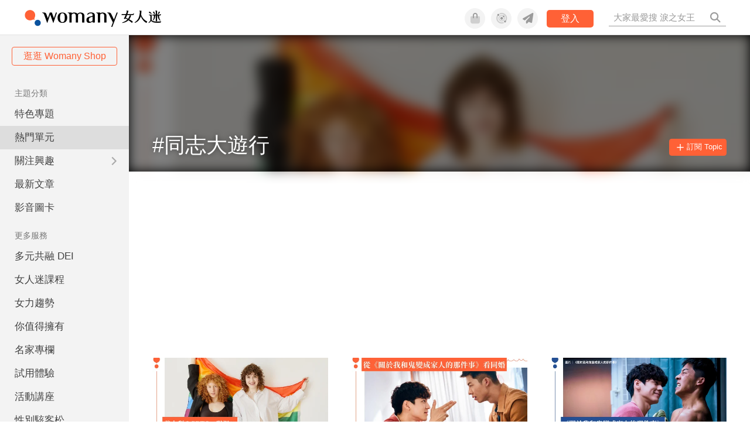

--- FILE ---
content_type: text/html; charset=utf-8
request_url: https://www.google.com/recaptcha/api2/aframe
body_size: 153
content:
<!DOCTYPE HTML><html><head><meta http-equiv="content-type" content="text/html; charset=UTF-8"></head><body><script nonce="v0FTWF1J0INO_MzcBksk_w">/** Anti-fraud and anti-abuse applications only. See google.com/recaptcha */ try{var clients={'sodar':'https://pagead2.googlesyndication.com/pagead/sodar?'};window.addEventListener("message",function(a){try{if(a.source===window.parent){var b=JSON.parse(a.data);var c=clients[b['id']];if(c){var d=document.createElement('img');d.src=c+b['params']+'&rc='+(localStorage.getItem("rc::a")?sessionStorage.getItem("rc::b"):"");window.document.body.appendChild(d);sessionStorage.setItem("rc::e",parseInt(sessionStorage.getItem("rc::e")||0)+1);localStorage.setItem("rc::h",'1769105146479');}}}catch(b){}});window.parent.postMessage("_grecaptcha_ready", "*");}catch(b){}</script></body></html>

--- FILE ---
content_type: text/css
request_url: https://knight.womany.net/packs/css/general_layout_womany-c824a40a.css
body_size: 5501
content:
.tippy-box[data-animation=fade][data-state=hidden]{opacity:0}[data-tippy-root]{max-width:calc(100vw - 10px)}.tippy-box{position:relative;background-color:#333;color:#fff;border-radius:4px;font-size:14px;line-height:1.4;outline:0;transition-property:transform,visibility,opacity}.tippy-box[data-placement^=top]>.tippy-arrow{bottom:0}.tippy-box[data-placement^=top]>.tippy-arrow:before{bottom:-7px;left:0;border-width:8px 8px 0;border-top-color:initial;transform-origin:center top}.tippy-box[data-placement^=bottom]>.tippy-arrow{top:0}.tippy-box[data-placement^=bottom]>.tippy-arrow:before{top:-7px;left:0;border-width:0 8px 8px;border-bottom-color:initial;transform-origin:center bottom}.tippy-box[data-placement^=left]>.tippy-arrow{right:0}.tippy-box[data-placement^=left]>.tippy-arrow:before{border-width:8px 0 8px 8px;border-left-color:initial;right:-7px;transform-origin:center left}.tippy-box[data-placement^=right]>.tippy-arrow{left:0}.tippy-box[data-placement^=right]>.tippy-arrow:before{left:-7px;border-width:8px 8px 8px 0;border-right-color:initial;transform-origin:center right}.tippy-box[data-inertia][data-state=visible]{transition-timing-function:cubic-bezier(.54,1.5,.38,1.11)}.tippy-arrow{width:16px;height:16px;color:#333}.tippy-arrow:before{content:"";position:absolute;border-color:transparent;border-style:solid}.tippy-content{position:relative;padding:5px 9px;z-index:1}.tippy-box[data-theme~=light-border]{background-color:#fff;background-clip:padding-box;border:1px solid rgba(0,8,16,.15);color:#333;box-shadow:0 4px 14px -2px rgba(0,8,16,.08)}.tippy-box[data-theme~=light-border]>.tippy-backdrop{background-color:#fff}.tippy-box[data-theme~=light-border]>.tippy-arrow:after,.tippy-box[data-theme~=light-border]>.tippy-svg-arrow:after{content:"";position:absolute;z-index:-1}.tippy-box[data-theme~=light-border]>.tippy-arrow:after{border-color:transparent;border-style:solid}.tippy-box[data-theme~=light-border][data-placement^=top]>.tippy-arrow:before{border-top-color:#fff}.tippy-box[data-theme~=light-border][data-placement^=top]>.tippy-arrow:after{border-top-color:rgba(0,8,16,.2);border-width:7px 7px 0;top:17px;left:1px}.tippy-box[data-theme~=light-border][data-placement^=top]>.tippy-svg-arrow>svg{top:16px}.tippy-box[data-theme~=light-border][data-placement^=top]>.tippy-svg-arrow:after{top:17px}.tippy-box[data-theme~=light-border][data-placement^=bottom]>.tippy-arrow:before{border-bottom-color:#fff;bottom:16px}.tippy-box[data-theme~=light-border][data-placement^=bottom]>.tippy-arrow:after{border-bottom-color:rgba(0,8,16,.2);border-width:0 7px 7px;bottom:17px;left:1px}.tippy-box[data-theme~=light-border][data-placement^=bottom]>.tippy-svg-arrow>svg{bottom:16px}.tippy-box[data-theme~=light-border][data-placement^=bottom]>.tippy-svg-arrow:after{bottom:17px}.tippy-box[data-theme~=light-border][data-placement^=left]>.tippy-arrow:before{border-left-color:#fff}.tippy-box[data-theme~=light-border][data-placement^=left]>.tippy-arrow:after{border-left-color:rgba(0,8,16,.2);border-width:7px 0 7px 7px;left:17px;top:1px}.tippy-box[data-theme~=light-border][data-placement^=left]>.tippy-svg-arrow>svg{left:11px}.tippy-box[data-theme~=light-border][data-placement^=left]>.tippy-svg-arrow:after{left:12px}.tippy-box[data-theme~=light-border][data-placement^=right]>.tippy-arrow:before{border-right-color:#fff;right:16px}.tippy-box[data-theme~=light-border][data-placement^=right]>.tippy-arrow:after{border-width:7px 7px 7px 0;right:17px;top:1px;border-right-color:rgba(0,8,16,.2)}.tippy-box[data-theme~=light-border][data-placement^=right]>.tippy-svg-arrow>svg{right:11px}.tippy-box[data-theme~=light-border][data-placement^=right]>.tippy-svg-arrow:after{right:12px}.tippy-box[data-theme~=light-border]>.tippy-svg-arrow{fill:#fff}.tippy-box[data-theme~=light-border]>.tippy-svg-arrow:after{background-image:url([data-uri]);background-size:16px 6px;width:16px;height:6px}.tooltipster-base{display:flex;pointer-events:none;position:absolute}.tooltipster-box{flex:1 1 auto}.tooltipster-content{box-sizing:border-box;max-height:100%;max-width:100%;overflow:auto}.tooltipster-ruler{bottom:0;left:0;overflow:hidden;position:fixed;right:0;top:0;visibility:hidden}.tooltipster-fade{opacity:0;transition-property:opacity}.tooltipster-fade.tooltipster-show{opacity:1}.tooltipster-grow{transform:scale(0);transition-property:transform;-webkit-backface-visibility:hidden}.tooltipster-grow.tooltipster-show{transform:scale(1);transition-timing-function:cubic-bezier(.175,.885,.32,1.15)}.tooltipster-swing{opacity:0;transform:rotate(4deg);transition-property:transform}.tooltipster-swing.tooltipster-show{opacity:1;transform:rotate(0deg);transition-timing-function:cubic-bezier(.23,.635,.495,2.4)}.tooltipster-fall{transition-property:top;transition-timing-function:cubic-bezier(.175,.885,.32,1.15)}.tooltipster-fall.tooltipster-initial{top:0!important}.tooltipster-fall.tooltipster-dying{transition-property:all;top:0!important;opacity:0}.tooltipster-slide{transition-property:left;transition-timing-function:cubic-bezier(.175,.885,.32,1.15)}.tooltipster-slide.tooltipster-initial{left:-40px!important}.tooltipster-slide.tooltipster-dying{transition-property:all;left:0!important;opacity:0}@keyframes tooltipster-fading{0%{opacity:0}to{opacity:1}}.tooltipster-update-fade{animation:tooltipster-fading .4s}@keyframes tooltipster-rotating{25%{transform:rotate(-2deg)}75%{transform:rotate(2deg)}to{transform:rotate(0)}}.tooltipster-update-rotate{animation:tooltipster-rotating .6s}@keyframes tooltipster-scaling{50%{transform:scale(1.1)}to{transform:scale(1)}}.tooltipster-update-scale{animation:tooltipster-scaling .6s}.tooltipster-sidetip .tooltipster-box{background:#565656;border:2px solid #000;border-radius:4px}.tooltipster-sidetip.tooltipster-bottom .tooltipster-box{margin-top:8px}.tooltipster-sidetip.tooltipster-left .tooltipster-box{margin-right:8px}.tooltipster-sidetip.tooltipster-right .tooltipster-box{margin-left:8px}.tooltipster-sidetip.tooltipster-top .tooltipster-box{margin-bottom:8px}.tooltipster-sidetip .tooltipster-content{color:#fff;line-height:18px;padding:6px 14px}.tooltipster-sidetip .tooltipster-arrow{overflow:hidden;position:absolute}.tooltipster-sidetip.tooltipster-bottom .tooltipster-arrow{height:10px;margin-left:-10px;top:0;width:20px}.tooltipster-sidetip.tooltipster-left .tooltipster-arrow{height:20px;margin-top:-10px;right:0;top:0;width:10px}.tooltipster-sidetip.tooltipster-right .tooltipster-arrow{height:20px;margin-top:-10px;left:0;top:0;width:10px}.tooltipster-sidetip.tooltipster-top .tooltipster-arrow{bottom:0;height:10px;margin-left:-10px;width:20px}.tooltipster-sidetip .tooltipster-arrow-background,.tooltipster-sidetip .tooltipster-arrow-border{height:0;position:absolute;width:0}.tooltipster-sidetip .tooltipster-arrow-background{border:10px solid transparent}.tooltipster-sidetip.tooltipster-bottom .tooltipster-arrow-background{border-bottom-color:#565656;left:0;top:3px}.tooltipster-sidetip.tooltipster-left .tooltipster-arrow-background{border-left-color:#565656;left:-3px;top:0}.tooltipster-sidetip.tooltipster-right .tooltipster-arrow-background{border-right-color:#565656;left:3px;top:0}.tooltipster-sidetip.tooltipster-top .tooltipster-arrow-background{border-top-color:#565656;left:0;top:-3px}.tooltipster-sidetip .tooltipster-arrow-border{border:10px solid transparent;left:0;top:0}.tooltipster-sidetip.tooltipster-bottom .tooltipster-arrow-border{border-bottom-color:#000}.tooltipster-sidetip.tooltipster-left .tooltipster-arrow-border{border-left-color:#000}.tooltipster-sidetip.tooltipster-right .tooltipster-arrow-border{border-right-color:#000}.tooltipster-sidetip.tooltipster-top .tooltipster-arrow-border{border-top-color:#000}.tooltipster-sidetip .tooltipster-arrow-uncropped{position:relative}.tooltipster-sidetip.tooltipster-bottom .tooltipster-arrow-uncropped{top:-10px}.tooltipster-sidetip.tooltipster-right .tooltipster-arrow-uncropped{left:-10px}body.s-womany.b-hottopics li.m-hottopics a{background:#ddd}body.s-womany.darkMode.b-hottopics li.m-hottopics a{background:#2e2e2e}body.s-womany.b-timeline li.m-timeline a{background:#ddd}body.s-womany.darkMode.b-timeline li.m-timeline a{background:#2e2e2e}body.s-womany.b-articles.b-index li.m-read a{background:#ddd}body.s-womany.darkMode.b-articles.b-index li.m-read a{background:#2e2e2e}body.s-womany.b-articles.b-show li.m-interests a{background:#ddd}body.s-womany.darkMode.b-articles.b-show li.m-interests a{background:#2e2e2e}body.s-womany.b-topics.b-show li.m-hottopics a{background:#ddd}body.s-womany.darkMode.b-topics.b-show li.m-hottopics a{background:#2e2e2e}body.s-womany.b-interests li.m-interests a{background:#ddd}body.s-womany.darkMode.b-interests li.m-interests a{background:#2e2e2e}body.s-womany.b-empowerment li.m-empowerment a{background:#ddd}body.s-womany.darkMode.b-empowerment li.m-empowerment a{background:#2e2e2e}body.s-womany.b-self-leading li.m-self-leading a{background:#ddd}body.s-womany.darkMode.b-self-leading li.m-self-leading a{background:#2e2e2e}body.s-womany.b-relationship li.m-relationship a{background:#ddd}body.s-womany.darkMode.b-relationship li.m-relationship a{background:#2e2e2e}body.s-womany.b-sense li.m-sense a{background:#ddd}body.s-womany.darkMode.b-sense li.m-sense a{background:#2e2e2e}body.s-womany.b-beauty li.m-beauty a{background:#ddd}body.s-womany.darkMode.b-beauty li.m-beauty a{background:#2e2e2e}body.s-womany.b-highfashion li.m-highfashion a{background:#ddd}body.s-womany.darkMode.b-highfashion li.m-highfashion a{background:#2e2e2e}body.s-womany.b-health li.m-health a{background:#ddd}body.s-womany.darkMode.b-health li.m-health a{background:#2e2e2e}body.s-womany.b-theme-travel li.m-theme-travel a{background:#ddd}body.s-womany.darkMode.b-theme-travel li.m-theme-travel a{background:#2e2e2e}body.s-womany.b-finance li.m-finance a{background:#ddd}body.s-womany.darkMode.b-finance li.m-finance a{background:#2e2e2e}body.s-womany.b-authors li.m-author a{background:#ddd}body.s-womany.darkMode.b-authors li.m-author a{background:#2e2e2e}body.s-womany.b-collections li.m-collections a{background:#ddd}body.s-womany.darkMode.b-collections li.m-collections a{background:#2e2e2e}body.s-womany.b-events.b-show li.m-collections a{background:#ddd}body.s-womany.darkMode.b-events.b-show li.m-collections a{background:#2e2e2e}body.s-womany.b-events.b-index li.m-events a{background:#ddd}body.s-womany.darkMode.b-events.b-index li.m-events a{background:#2e2e2e}body.s-womany.b-experiences li.m-trials a{background:#ddd}body.s-womany.darkMode.b-experiences li.m-trials a{background:#2e2e2e}body.s-womany.b-wpaper li.m-wpaper a{background:#ddd}body.s-womany.darkMode.b-wpaper li.m-wpaper a{background:#2e2e2e}body.s-womany.b-courses li.m-courses a{background:#ddd}body.s-womany.darkMode.b-courses li.m-courses a{background:#2e2e2e}body.s-womany.b-static_page.b-empowerment li.m-empower a{background:#ddd}body.s-womany.darkMode.b-static_page.b-empowerment li.m-empower a{background:#2e2e2e}body.s-womany.b-instagram li.m-story a{background:#ddd}body.s-womany.darkMode.b-instagram li.m-story a{background:#2e2e2e}body>.body{padding-top:60px}#w-header,#w-header *{box-sizing:border-box}#w-header{background-color:#fff;color:#fff;font-size:14px;height:60px;overflow:hidden;position:fixed;text-align:center;top:0;width:100%;z-index:999;border-bottom:1px solid #e3e3e3}#w-header a,#w-header a:active,#w-header a:focus,#w-header a:hover{text-decoration:none}#w-header .contain{display:inline-block;max-width:1200px;width:100%}#w-header #open-mmenu{cursor:pointer;display:none;float:left;font-size:1.5em;line-height:62px;margin-top:-2px;padding:0 15px;position:relative;top:0;width:auto;color:#9b9b9b}@media (hover:hover){#w-header #open-mmenu:hover{color:#6d6d6d}}#w-header #open-mmenu:active,#w-header #open-mmenu:focus{outline:none;opacity:1}#w-header .womany-logo{width:240px;height:60px;display:block;float:left;background-origin:content-box;background-position:0;background-size:auto 100%;text-indent:200%;overflow:hidden;white-space:nowrap}@media (max-width:600px){#w-header .womany-logo{width:165px}}#w-header .social{display:block;height:60px;float:right;margin-right:1.5em;padding-top:13.5px;font-size:1.25em}#w-header .social .btn-feature{display:block;float:left;margin-left:10px;width:35px;height:35px;color:#9b9b9b;background-color:#f3f3f3;border:1px solid #f3f3f3;border-radius:50%}@media (hover:hover){#w-header .social .btn-feature:hover{color:#fff;background-color:#ff6136;border-color:#ff6136}}#w-header .social .btn-feature.campaign{height:35px;width:35px;background-size:35px 70px;background-repeat:no-repeat;background-position:top;color:#00a7e3}#w-header .social .btn-feature.campaign.hide{display:none}@media (min-width:768px) and (hover:hover){#w-header .social .btn-feature.campaign:hover{background-color:#333;color:#fff;background-position:bottom}}@media (min-width:768px){#w-header .social .btn-feature.campaign.updown{background-position:bottom}}@media (min-width:768px) and (hover:hover){#w-header .social .btn-feature.campaign.updown:hover{background-position:top}}#w-header .social .btn-feature i{font-size:1.05em;line-height:33px}#w-header .social .account{display:none;background-size:cover}#w-header .social .account i{font-weight:500}#w-header .social .btn-login{display:block;height:30px;position:relative;top:3px;float:right;padding:0 1.5em;margin-left:15px;color:#fff;border-radius:5px;font-size:.9em;font-weight:400;line-height:30px;background-color:#ff6136}@media (hover:hover){#w-header .social .btn-login:hover{background-color:#ff3d08}}#w-header .search{display:block;float:right;margin:0;padding:0}#w-header .search form{display:inline}#w-header .search input{background:transparent;border:0;border-bottom:1px solid #9b9b9b;border-radius:0;box-shadow:none;color:#9b9b9b;font-size:1.1em;height:1.9em;margin:-3px -45px 0 0;padding:0 1.75em 0 .5em;width:13em;outline-style:none;transition:all .66s ease;-webkit-transition:all .66s ease}#w-header .search a{display:inline-block;height:60px;padding:0 10px;position:relative}#w-header .search .fa-search{color:#9b9b9b;font-size:1.25em;line-height:60px;transition:all .2s linear;-webkit-transition:all .2s linear}@media (hover:hover){#w-header .search:hover input{border-color:#6d6d6d}#w-header .search:hover .fa-search{color:#6d6d6d}}body.b-home #w-header #open-mmenu{display:none}@media (max-width:1279px){body.b-home #w-header .contain{padding-left:10px}}@media (max-width:1279px){#w-header .contain{max-width:none}#w-header #open-mmenu{display:inline-block}#w-header .search{margin-right:1em}}@media (max-width:1023px){#w-header .search input{padding:0;width:0;margin:-3px 0 0}}@media (max-width:1023px) and (hover:hover){#w-header .search:hover input{width:13em;margin-right:-45px;margin-left:1em;padding-left:.5em}}@media (max-width:1023px){#w-header .search input.show{width:13em;margin-right:-45px;margin-left:1em;padding-left:.5em}#w-header .social{margin-right:0}}@media (max-width:767px){#w-header .search{margin-right:0}#w-header .openReadList{display:inline-block}}@media (max-width:640px){#w-header .social .btn-login{padding:0 1em}}@media (max-width:504px){#w-header .search{z-index:1}#w-header .search input{background-color:#111;border:none;display:block;font-size:1.25em;opacity:0;height:0;left:0;margin:0!important;padding:0 1em;position:fixed;text-align:center;width:100%!important;top:0}#w-header .search input.show{height:60px;border-bottom-width:1px!important;opacity:1;z-index:1}#w-header .search input:-ms-input-placeholder{line-height:0}#w-header .search input::-ms-input-placeholder{line-height:0}#w-header .search input::placeholder{line-height:0}#w-header .search input.show:-ms-input-placeholder{line-height:60px}#w-header .search input.show::-ms-input-placeholder{line-height:60px}#w-header .search input.show::placeholder{line-height:60px}}@media (max-width:480px){#w-header .social .sns{display:none}}@media (max-width:400px){#w-header .social .btn-login{margin-left:10px;padding:0 .5em}}body.b-articles.b-show #w-header .social{display:block}@media (min-width:1280px) and (max-width:1480px){body.b-articles.b-show #w-header .contain{padding-left:9px}body.b-articles.b-show #w-header #open-mmenu{display:inline-block;position:absolute;left:0}}@media (prefers-color-scheme:dark){#w-header{background-color:#111;border-color:#262626}#w-header .social .btn-feature{color:#9b9b9b;background-color:#333;border-color:#111}}@media (prefers-color-scheme:dark) and (hover:hover){#w-header .social .btn-feature:hover{color:#fff;background-color:#ff6136;border-color:#ff6136}}@media (prefers-color-scheme:dark) and (hover:hover){#w-header #open-mmenu:hover{color:#b9b9b9}#w-header .search:hover input{border-color:#b9b9b9}#w-header .search:hover .fa-search{color:#b9b9b9}}.darkMode #w-header{background-color:#111;border-color:#262626}.darkMode #w-header .social .btn-feature{color:#9b9b9b;background-color:#333;border-color:#111}@media (hover:hover){.darkMode #w-header .social .btn-feature:hover{color:#fff;background-color:#ff6136;border-color:#ff6136}}@media (hover:hover){.darkMode #w-header #open-mmenu:hover{color:#b9b9b9}.darkMode #w-header .search:hover input{border-color:#b9b9b9}.darkMode #w-header .search:hover .fa-search{color:#b9b9b9}}#w-header #submenu-account{display:none}#submenu-account{display:block}#submenu-account a{display:block;padding:.33em 1em;text-decoration:none;color:#9b9b9b}#submenu-account a:hover{color:#000}.darkMode #submenu-account a{color:#9b9b9b}.darkMode #submenu-account a:hover{color:#fff}#submenu-account a.users-email-confirm{color:#ff6136}footer.general-footer{color:#fff;font-size:12.5px;font-weight:300;text-align:center;line-height:2.2em;padding:2em 1em;background-color:#885221;background-image:url(//knight.womany.net/packs/src/images/share/fingerw_q30-6c528cc2b1dd7a19548eb3a733ee6b12.jpg);background-position:50%;background-size:cover}footer.general-footer ul{margin:0;padding:0}footer.general-footer p{line-height:2em;margin:0 0 10px}footer.general-footer a{color:#fff;text-decoration:none}@media (hover:hover){footer.general-footer a:hover{text-decoration:underline}}footer.general-footer>div{margin:0 auto;position:relative}footer.general-footer p.slogan{font-size:1.25em;letter-spacing:.33px;color:#fff;margin:.5em 0 1em}footer.general-footer p.slogan i{color:#ff6136}footer.general-footer ul{line-height:1.8em}footer.general-footer ul li{display:inline-block}footer.general-footer ul li a{padding:0 .33em}footer.general-footer ul.about{font-size:1.45em;font-weight:400}footer.general-footer ul.about li a{padding:0 .22em}footer.general-footer ul.social{font-size:6px;line-height:2em;margin:12px 0}footer.general-footer ul.social li a{font-size:22px}footer.general-footer ul.social .rss,footer.general-footer ul.social span{display:none}footer.general-footer ul.social .fab.fa-telegram-plane{font-size:1.1em}footer.general-footer ul.social .fab.icon-line-white:before{height:22px;width:23px;background-size:contain;background-repeat:no-repeat}footer.general-footer .copyright{border-top:1px solid #fff;margin-top:.5em;padding-top:1em;line-height:1.5em}footer.general-footer .copyright ul li{display:inline-block}footer.general-footer .copyright .year{display:block;font-weight:300;margin-top:1em;line-height:1em}@media (min-width:768px){footer.general-footer>div{max-width:728px}footer.general-footer ul.about{text-align:left}footer.general-footer ul.social{right:0;top:70px;position:absolute}footer.general-footer ul.social li a{padding:0 .25em}footer.general-footer ul.social .rss{display:inline-block}footer.general-footer .copyright{text-align:left}footer.general-footer .copyright ul{display:inline}footer.general-footer .copyright li:first-of-type{padding-left:.33em}footer.general-footer .copyright .year{float:right;margin:0 .4em 0 0;line-height:1.8em}}body.s-womany.b-topics.b-show li.m-read a{background-color:inherit}body.s-womany.b-topics.b-show #w-main-content{background-color:unset}body.s-womany.b-topics.b-show #w-main-content .article-list .article-block .context h2{font-size:1.2em}body.s-womany.b-topics.b-show #w-main-content .article-list .article-block .context .author,body.s-womany.b-topics.b-show #w-main-content .article-list .article-block .context time{display:none}body.s-womany #w-main-content #interest-feature .js-subscribe{background-color:#ff6136;border-color:#ff6136}@media (hover:hover){body.s-womany #w-main-content #interest-feature .js-subscribe:hover{background-color:#ff592c;border-color:#ff592c}}body.s-womany #w-main-content .article-list .more-button button{background-color:transparent;color:#ff6136;border:1px solid #ff6136;border-radius:3px;max-width:300px}@media (hover:hover){body.s-womany #w-main-content .article-list .more-button button:hover{box-shadow:none;background-color:rgba(165,140,120,.08)}}body.s-womany #side-nav{background-color:#f3f3f3;color:#666}body.s-womany #side-nav li.shop .btn{background-color:transparent;border-color:#ff6136;color:#ff6136}@media (hover:hover){body.s-womany #side-nav li.shop .btn:hover{border-color:#ff592c;background-color:rgba(165,140,120,.08)}}body.s-womany #side-nav li.shop .btn:active{border-color:#ff6136;background-color:#fff}@media (hover:hover){body.s-womany #side-nav li:hover a,body.s-womany #side-nav li>a:hover{background-color:#fff}}body.s-womany #side-nav li>a:active{background-color:#fff}body.s-womany #side-nav li.new-feature a:last-child:after{color:#00a7e3;opacity:1}@media (hover:hover){body.s-womany #w-top-shortcut>a:hover{color:#ff6136}}body.s-womany #w-top-shortcut>a.active,body.s-womany #w-top-shortcut>a:active{color:#ff6136;border-bottom:2px solid #ff6136}body.b-home div#content-container,body.b-home div#content-container .article-list,body.b-home div#content-container div#w-main-content,body.b-topics div#content-container,body.b-topics div#content-container .article-list,body.b-topics div#content-container div#w-main-content,body.b-womany_index div#content-container,body.b-womany_index div#content-container .article-list,body.b-womany_index div#content-container div#w-main-content,body.s-womany.b-collections div#content-container,body.s-womany.b-collections div#content-container .article-list,body.s-womany.b-collections div#content-container div#w-main-content{background-color:unset}body.b-articles #w-main-content .more-button button{max-width:300px;background-color:transparent;color:#ff6136;border:1px solid #ff6136;border-radius:3px}@media (hover:hover){body.b-articles #w-main-content .more-button button:hover{box-shadow:none;background-color:rgba(165,140,120,.08)}}body.s-womany.b-articles #w-main-content ::-moz-selection,body.s-womany.b-articles #w-main-content ::selection{background-color:#faebd7}body.s-womany.b-articles #w-main-content .article-list{background-color:unset}@media (hover:hover){body.s-womany.b-articles #w-main-content .article-root a:hover{-webkit-text-decoration-color:#ff6136;text-decoration-color:#ff6136}}body.s-womany.b-articles #w-main-content .article-root .article-header .interests ul li a{color:#ff6136}@media (hover:hover){body.s-womany.b-articles #w-main-content .article-root .article-header .interests ul li a:hover{-webkit-text-decoration-color:#ff6136;text-decoration-color:#ff6136}}body.s-womany.b-articles #w-main-content .article-root .article-header .interests ul li a:active{color:#ff6136}@media (hover:hover){body.s-womany.b-articles #w-main-content .article-root .article-header .article-actions .article-favorites a:hover{color:#ff6136}}body.s-womany.b-articles #w-main-content .article-root .article-header .article-actions .article-favorites a.favable{color:#ff6136}body.s-womany.b-articles #w-main-content .article-root .article-header .article-actions .author-name.meta-span a{text-decoration:none}@media (hover:hover){body.s-womany.b-articles #w-main-content .article-root .article-header .article-actions .author-name.meta-span a:hover{color:#ff6136}}body.s-womany.b-articles #w-main-content .article-root .article-title{border-color:#ff6136}body.s-womany.b-articles #w-main-content .article-root .w-sidebar .sidewig.whitebox .header.highlight{background-image:none;background-color:#ff6136}body.s-womany.b-articles #w-main-content .article-root .w-sidebar .sidewig.whitebox .widget_inner{background-color:unset}body.s-womany.b-articles #w-main-content .article-root .w-sidebar .sidewig.greybox{background-color:#f3f3f3}body.s-womany.b-articles #w-main-content .article-root .w-sidebar .sidewig.terms .header .title{border-color:#ff6136}body.s-womany.b-articles #w-main-content .article-root .w-sidebar .sidewig.terms a{color:#ff6136}@media (hover:hover){body.s-womany.b-articles #w-main-content .article-root .w-sidebar .sidewig.terms a:hover{-webkit-text-decoration-color:#ff6136;text-decoration-color:#ff6136}}body.s-womany.b-articles #w-main-content .article-root .w-sidebar .sidewig.hot-articles li a .score{background-color:#fff}body.s-womany.b-articles #w-main-content .article-root .w-sidebar .sidewig.hot-articles li a .score .line{background-color:#ffe029}body.s-womany.b-articles #w-main-content .article-root .w-sidebar .sidewig.hot-articles .header.highlight{background-image:linear-gradient(90deg,#ff6136,#f6d7b6)}body.s-womany.b-articles #w-main-content .article-root .w-sidebar .sidewig.hot-articles .widget_inner{background-color:#fff}body.s-womany.b-articles #w-main-content .article-root .article-body a,body.s-womany.b-articles #w-main-content .article-root .article-main .article-meta .editor-info p a{border-color:#ff6136}body.s-womany.b-articles #w-main-content .article-root .article-main .article-meta .article-actions .article-favorites a{background-color:#ff6136;border:1px solid #ff6136;padding:0 1.5em;line-height:2.5em;border-radius:2px}@media (max-width:767px){body.s-womany.b-articles #w-main-content .article-root .article-main .article-meta .article-actions .article-favorites a{margin-bottom:1rem}}@media (hover:hover){body.s-womany.b-articles #w-main-content .article-root .article-main .article-meta .article-actions .article-favorites a:hover{background-color:transparent;color:#ff6136}}body.s-womany.b-articles #w-main-content .article-root .article-main .article-meta .article-actions .article-favorites a.favable,body.s-womany.b-articles #w-main-content .article-root .article-main .article-meta .article-actions .article-favorites a:active{background-color:transparent;color:#ff6136}body.s-womany.b-articles #w-main-content .article-root .article-main .article-meta .article-actions.bottom{border:none}body.s-womany.b-articles #w-main-content .article-root .article-main .article-meta .tags a{border:1px solid #ff6136;color:#ff6136}@media (hover:hover){body.s-womany.b-articles #w-main-content .article-root .article-main .article-meta .tags a:hover{background-color:#f6f6f6}}body.s-womany.b-articles #w-main-content .article-root .article-main .article-meta .tags a:active{background-color:#dadada;color:#ff4d1d}body.s-womany.b-articles #w-main-content .article-root .article-main .article-meta .related-articles-structure a{background-image:linear-gradient(180deg,transparent 60%,#ff9d83 0)}@media (hover:hover){body.s-womany.b-articles #w-main-content .article-root .article-main .article-meta .related-articles-structure a:hover{background-image:linear-gradient(180deg,transparent 60%,#ff6136 0)}}body.s-womany.b-articles #w-main-content .article-root .article-main .article-meta .related-articles-structure a:visited{background-image:linear-gradient(180deg,transparent 60%,#ff6136 0)}body.s-womany.b-articles #w-main-content .article-root .article-main .article-meta .embedded-block a{border-color:#ff6136}body.s-womany.b-articles #w-main-content .article-root .article-main .article-meta .disclaimer p{color:#adadad}body.s-womany.b-articles #w-main-content .article-root .article-main .article-meta .disclaimer a{border-color:#ff6136}@media (hover:hover){body.s-womany.b-articles #w-main-content .article-root .article-main .article-meta .disclaimer a:hover{border-color:#ff6136}}@media (hover:hover){body.s-womany.b-articles #w-main-content .article-root .article-main .article-body a:hover{color:#000}}body.s-womany.b-articles #w-main-content .article-root .article-main .article-body a:visited{color:#000}body.s-womany.b-articles #w-main-content .article-root .article-main .article-body blockquote.golden p{color:#ff6136}body.s-womany.b-articles #w-main-content .article-root .article-main .article-body blockquote.golden a{border:none}body.s-womany.b-articles #w-main-content .article-root .article-main .article-body .further a{background-image:linear-gradient(180deg,transparent 60%,#ff9d83 0)}@media (hover:hover){body.s-womany.b-articles #w-main-content .article-root .article-main .article-body .further a:hover{background-image:linear-gradient(180deg,transparent 60%,#ff6136 0)}}body.s-womany.b-articles #w-main-content .article-root .article-main .article-body .further a:visited{background-image:linear-gradient(180deg,transparent 60%,#ff6136 0)}body.s-womany.b-articles #content-container #w-readList .article.cur{border-color:#ff6136}#w-header .womany-logo{background-image:url(/images/header_logo_560x120_womany_dark_n.png)}body.s-womany.b-articles.darkMode .body #side-nav{background-color:#383838;background:linear-gradient(#404040,#383838);color:#bfbfbf}@media (hover:hover){body.s-womany.b-articles.darkMode .body #side-nav li:hover>a{background:#333;color:#bfbfbf}}body.s-womany.b-articles.darkMode .body #side-nav a{color:#bfbfbf}body.s-womany.b-articles.darkMode .body #side-nav li.Selected>a{background:#2e2e2e}body.s-womany.b-articles.darkMode .body #side-nav li>a>i.fa{color:#7f7f7f}body.s-womany.b-articles.darkMode .body #side-nav .mm-next:after{border-color:#7f7f7f}body.s-womany.b-articles.darkMode .body #side-nav .mm-panel.mm-hasnavbar .mm-navbar{background:#4c4c4c}body.s-womany.b-articles.darkMode .body #side-nav .mm-panel.mm-hasnavbar .mm-navbar a{color:inherit}body.s-womany.b-articles.darkMode .body #side-nav .mm-panel.mm-hasnavbar .mm-navbar .mm-btn:before{border-color:#7f7f7f}@media (hover:hover){body.s-womany.b-articles.darkMode .body #side-nav .mm-panel.mm-hasnavbar .mm-navbar:hover a{background-color:#333}}body.s-womany.b-articles.darkMode .body #side-nav li.mm-divider.mm-spacer{background:rgba(0,0,0,.05);color:#888}body.s-womany.b-articles.darkMode .body #side-nav li.shop .btn{color:#fff;background-color:#ff6136;border-color:#ff6136}@media (hover:hover){body.s-womany.b-articles.darkMode .body #side-nav li.shop .btn:hover{background-color:#ff3d08;border-color:#ff6136}}body.s-womany.b-articles.darkMode .body #side-nav li.shop .btn:active{opacity:.7}body.s-womany.b-articles.darkMode .body #content-container #w-readList .article.cur,body.s-womany.b-articles.darkMode .body #w-main-content .article-root .article-title{border-color:#ff6136}body.s-womany.b-articles.darkMode .body #w-main-content .article-root .article-actions .article-favorites a.favor-link.favable{color:#ff6136}@media (hover:hover){body.s-womany.b-articles.darkMode .body #w-main-content .article-root .article-actions .article-favorites a.favor-link:hover{color:#ff6136}}body.s-womany.b-articles.darkMode .body #w-main-content .article-root .article-main .article-meta .tags a{background-color:transparent;border-color:#ff6136;color:#ff6136}@media (hover:hover){body.s-womany.b-articles.darkMode .body #w-main-content .article-root .article-main .article-meta .tags a:hover{color:#ff6136;background-color:rgba(255,97,54,.15)}}body.s-womany.b-articles.darkMode .body #w-main-content .article-root .article-main .article-meta .tags a:active{background-color:rgba(255,97,54,.25)}body.s-womany.b-articles.darkMode .body #w-main-content .article-root .article-main .article-meta .related-articles-structure a{background-image:linear-gradient(180deg,transparent 60%,rgba(255,209,197,.35) 0)}@media (hover:hover){body.s-womany.b-articles.darkMode .body #w-main-content .article-root .article-main .article-meta .related-articles-structure a:hover{background-image:linear-gradient(180deg,transparent 60%,rgba(255,97,54,.35) 0)}}body.s-womany.b-articles.darkMode .body #w-main-content .article-root .article-main .article-meta .related-articles-structure a:visited{background-image:linear-gradient(180deg,transparent 60%,rgba(255,97,54,.35) 0)}body.s-womany.b-articles.darkMode .body #w-main-content .article-root .article-main .article-meta .article-actions .article-favorites a{background-color:#ff6136;border-color:#ff6136}@media (hover:hover){body.s-womany.b-articles.darkMode .body #w-main-content .article-root .article-main .article-meta .article-actions .article-favorites a:hover{background-color:transparent;color:#ff6136;border-color:#ff6136}}body.s-womany.b-articles.darkMode .body #w-main-content .article-root .article-main .article-meta .article-actions .article-favorites a:active{opacity:.7}body.s-womany.b-articles.darkMode .body #w-main-content .article-root .article-main .article-meta .article-actions .article-favorites a.favable{color:#ff6136;background-color:transparent}@media (hover:hover){body.s-womany.b-articles.darkMode .body #w-main-content .article-root .article-main .article-meta .article-actions .article-favorites a.favable:hover{background-color:#ff6136;color:#fff}}body.s-womany.b-articles.darkMode .body #w-main-content .article-root .article-main .article-body a{border-color:#ff6136}@media (hover:hover){body.s-womany.b-articles.darkMode .body #w-main-content .article-root .article-main .article-body a{border-color:#ff6136}}body.s-womany.b-articles.darkMode .body #w-main-content .article-root .article-main .article-body .further a{background-image:linear-gradient(180deg,transparent 60%,rgba(255,209,197,.35) 0)}@media (hover:hover){body.s-womany.b-articles.darkMode .body #w-main-content .article-root .article-main .article-body .further a:hover{background-image:linear-gradient(180deg,transparent 60%,rgba(255,97,54,.35) 0)}}body.s-womany.b-articles.darkMode .body #w-main-content .article-root .article-main .article-body .further a:visited{background-image:linear-gradient(180deg,transparent 60%,rgba(255,97,54,.35) 0)}body.s-womany.b-articles.darkMode .body #w-main-content .article-root .article-main .article-body blockquote.golden p{color:#ff6136}body.s-womany.b-articles.darkMode .body #w-main-content .article-root .w-sidebar .sidewig.hot-articles .header.highlight{background-color:linear-gradient(90deg,#ff6136,#f6d7b6)}body.s-womany.b-articles.darkMode .body #w-main-content .article-root .w-sidebar .sidewig.hot-articles .widget_inner{background-color:#262626}@media (hover:hover){body.s-womany.b-articles.darkMode .body #w-main-content .article-root .w-sidebar .sidewig.hot-articles .widget_inner a:hover{text-decoration:none;color:#fff}}#w-header .womany-logo{background-image:url(/images/header_logo_560x120_womany_light_n.png)}@media (prefers-color-scheme:dark){#w-header .womany-logo{background-image:url(/images/header_logo_560x120_womany_dark_n.png)}}.darkMode #w-header .womany-logo{background-image:url(/images/header_logo_560x120_womany_dark_n.png)}@media (max-width:480px){#w-header .womany-logo{width:135px;background-position:0;background-size:230px}}@media (max-width:374px){#w-header .womany-logo{width:80px;background-position:-183px -1px;background-size:auto 110%}}

--- FILE ---
content_type: text/javascript
request_url: https://knight.womany.net/packs/js/tags-f4b5a44166b40113ff4b.js
body_size: 23408
content:
!function(t){var e={};function i(o){if(e[o])return e[o].exports;var n=e[o]={i:o,l:!1,exports:{}};return t[o].call(n.exports,n,n.exports,i),n.l=!0,n.exports}i.m=t,i.c=e,i.d=function(t,e,o){i.o(t,e)||Object.defineProperty(t,e,{enumerable:!0,get:o})},i.r=function(t){"undefined"!==typeof Symbol&&Symbol.toStringTag&&Object.defineProperty(t,Symbol.toStringTag,{value:"Module"}),Object.defineProperty(t,"__esModule",{value:!0})},i.t=function(t,e){if(1&e&&(t=i(t)),8&e)return t;if(4&e&&"object"===typeof t&&t&&t.__esModule)return t;var o=Object.create(null);if(i.r(o),Object.defineProperty(o,"default",{enumerable:!0,value:t}),2&e&&"string"!=typeof t)for(var n in t)i.d(o,n,function(e){return t[e]}.bind(null,n));return o},i.n=function(t){var e=t&&t.__esModule?function(){return t.default}:function(){return t};return i.d(e,"a",e),e},i.o=function(t,e){return Object.prototype.hasOwnProperty.call(t,e)},i.p="//knight.womany.net/packs/",i(i.s=514)}({0:function(t,e,i){"use strict";function o(t){return(o="function"===typeof Symbol&&"symbol"===typeof Symbol.iterator?function(t){return typeof t}:function(t){return t&&"function"===typeof Symbol&&t.constructor===Symbol&&t!==Symbol.prototype?"symbol":typeof t})(t)}e.__esModule=!0,e.extend=l,e.indexOf=function(t,e){for(var i=0,o=t.length;i<o;i++)if(t[i]===e)return i;return-1},e.escapeExpression=function(t){if("string"!==typeof t){if(t&&t.toHTML)return t.toHTML();if(null==t)return"";if(!t)return t+"";t=""+t}if(!s.test(t))return t;return t.replace(r,a)},e.isEmpty=function(t){return!t&&0!==t||!(!p(t)||0!==t.length)},e.createFrame=function(t){var e=l({},t);return e._parent=t,e},e.blockParams=function(t,e){return t.path=e,t},e.appendContextPath=function(t,e){return(t?t+".":"")+e};var n={"&":"&amp;","<":"&lt;",">":"&gt;",'"':"&quot;","'":"&#x27;","`":"&#x60;","=":"&#x3D;"},r=/[&<>"'`=]/g,s=/[&<>"'`=]/;function a(t){return n[t]}function l(t){for(var e=1;e<arguments.length;e++)for(var i in arguments[e])Object.prototype.hasOwnProperty.call(arguments[e],i)&&(t[i]=arguments[e][i]);return t}var c=Object.prototype.toString;e.toString=c;var u=function(t){return"function"===typeof t};u(/x/)&&(e.isFunction=u=function(t){return"function"===typeof t&&"[object Function]"===c.call(t)}),e.isFunction=u;var p=Array.isArray||function(t){return!(!t||"object"!==o(t))&&"[object Array]"===c.call(t)};e.isArray=p},1:function(t,e,i){"use strict";e.__esModule=!0;var o=["description","fileName","lineNumber","message","name","number","stack"];function n(t,e){var i=e&&e.loc,r=void 0,s=void 0;i&&(t+=" - "+(r=i.start.line)+":"+(s=i.start.column));for(var a=Error.prototype.constructor.call(this,t),l=0;l<o.length;l++)this[o[l]]=a[o[l]];Error.captureStackTrace&&Error.captureStackTrace(this,n);try{i&&(this.lineNumber=r,Object.defineProperty?Object.defineProperty(this,"column",{value:s,enumerable:!0}):this.column=s)}catch(c){}}n.prototype=new Error,e.default=n,t.exports=e.default},10:function(t,e,i){"use strict";e.__esModule=!0;var o,n=i(1),r=(o=n)&&o.__esModule?o:{default:o};e.default=function(t){t.registerHelper("helperMissing",(function(){if(1!==arguments.length)throw new r.default('Missing helper: "'+arguments[arguments.length-1].name+'"')}))},t.exports=e.default},11:function(t,e,i){"use strict";e.__esModule=!0;var o=i(0);e.default=function(t){t.registerHelper("if",(function(t,e){return o.isFunction(t)&&(t=t.call(this)),!e.hash.includeZero&&!t||o.isEmpty(t)?e.inverse(this):e.fn(this)})),t.registerHelper("unless",(function(e,i){return t.helpers.if.call(this,e,{fn:i.inverse,inverse:i.fn,hash:i.hash})}))},t.exports=e.default},12:function(t,e,i){"use strict";e.__esModule=!0,e.default=function(t){t.registerHelper("log",(function(){for(var e=[void 0],i=arguments[arguments.length-1],o=0;o<arguments.length-1;o++)e.push(arguments[o]);var n=1;null!=i.hash.level?n=i.hash.level:i.data&&null!=i.data.level&&(n=i.data.level),e[0]=n,t.log.apply(t,e)}))},t.exports=e.default},13:function(t,e,i){"use strict";e.__esModule=!0,e.default=function(t){t.registerHelper("lookup",(function(t,e){return t?"constructor"!==e||t.propertyIsEnumerable(e)?t[e]:void 0:t}))},t.exports=e.default},14:function(t,e,i){"use strict";e.__esModule=!0;var o=i(0);e.default=function(t){t.registerHelper("with",(function(t,e){o.isFunction(t)&&(t=t.call(this));var i=e.fn;if(o.isEmpty(t))return e.inverse(this);var n=e.data;return e.data&&e.ids&&((n=o.createFrame(e.data)).contextPath=o.appendContextPath(e.data.contextPath,e.ids[0])),i(t,{data:n,blockParams:o.blockParams([t],[n&&n.contextPath])})}))},t.exports=e.default},15:function(t,e,i){"use strict";e.__esModule=!0,e.registerDefaultDecorators=function(t){r.default(t)};var o,n=i(16),r=(o=n)&&o.__esModule?o:{default:o}},16:function(t,e,i){"use strict";e.__esModule=!0;var o=i(0);e.default=function(t){t.registerDecorator("inline",(function(t,e,i,n){var r=t;return e.partials||(e.partials={},r=function(n,r){var s=i.partials;i.partials=o.extend({},s,e.partials);var a=t(n,r);return i.partials=s,a}),e.partials[n.args[0]]=n.fn,r}))},t.exports=e.default},17:function(t,e,i){"use strict";e.__esModule=!0;var o=i(0),n={methodMap:["debug","info","warn","error"],level:"info",lookupLevel:function(t){if("string"===typeof t){var e=o.indexOf(n.methodMap,t.toLowerCase());t=e>=0?e:parseInt(t,10)}return t},log:function(t){if(t=n.lookupLevel(t),"undefined"!==typeof console&&n.lookupLevel(n.level)<=t){var e=n.methodMap[t];console[e]||(e="log");for(var i=arguments.length,o=Array(i>1?i-1:0),r=1;r<i;r++)o[r-1]=arguments[r];console[e].apply(console,o)}}};e.default=n,t.exports=e.default},18:function(t,e,i){"use strict";function o(t){this.string=t}e.__esModule=!0,o.prototype.toString=o.prototype.toHTML=function(){return""+this.string},e.default=o,t.exports=e.default},19:function(t,e,i){"use strict";function o(t){return(o="function"===typeof Symbol&&"symbol"===typeof Symbol.iterator?function(t){return typeof t}:function(t){return t&&"function"===typeof Symbol&&t.constructor===Symbol&&t!==Symbol.prototype?"symbol":typeof t})(t)}e.__esModule=!0,e.checkRevision=function(t){var e=t&&t[0]||1,i=l.COMPILER_REVISION;if(e>=l.LAST_COMPATIBLE_COMPILER_REVISION&&e<=l.COMPILER_REVISION)return;if(e<l.LAST_COMPATIBLE_COMPILER_REVISION){var o=l.REVISION_CHANGES[i],n=l.REVISION_CHANGES[e];throw new a.default("Template was precompiled with an older version of Handlebars than the current runtime. Please update your precompiler to a newer version ("+o+") or downgrade your runtime to an older version ("+n+").")}throw new a.default("Template was precompiled with a newer version of Handlebars than the current runtime. Please update your runtime to a newer version ("+t[1]+").")},e.template=function(t,e){if(!e)throw new a.default("No environment passed to template");if(!t||!t.main)throw new a.default("Unknown template object: "+o(t));t.main.decorator=t.main_d,e.VM.checkRevision(t.compiler);var i=t.compiler&&7===t.compiler[0];var n={strict:function(t,e){if(!(e in t))throw new a.default('"'+e+'" not defined in '+t);return t[e]},lookup:function(t,e){for(var i=t.length,o=0;o<i;o++)if(t[o]&&null!=t[o][e])return t[o][e]},lambda:function(t,e){return"function"===typeof t?t.call(e):t},escapeExpression:r.escapeExpression,invokePartial:function(i,o,n){n.hash&&(o=r.extend({},o,n.hash),n.ids&&(n.ids[0]=!0)),i=e.VM.resolvePartial.call(this,i,o,n);var s=r.extend({},n,{hooks:this.hooks}),l=e.VM.invokePartial.call(this,i,o,s);if(null==l&&e.compile&&(n.partials[n.name]=e.compile(i,t.compilerOptions,e),l=n.partials[n.name](o,s)),null!=l){if(n.indent){for(var c=l.split("\n"),u=0,p=c.length;u<p&&(c[u]||u+1!==p);u++)c[u]=n.indent+c[u];l=c.join("\n")}return l}throw new a.default("The partial "+n.name+" could not be compiled when running in runtime-only mode")},fn:function(e){var i=t[e];return i.decorator=t[e+"_d"],i},programs:[],program:function(t,e,i,o,n){var r=this.programs[t],s=this.fn(t);return e||n||o||i?r=u(this,t,s,e,i,o,n):r||(r=this.programs[t]=u(this,t,s)),r},data:function(t,e){for(;t&&e--;)t=t._parent;return t},nullContext:Object.seal({}),noop:e.VM.noop,compilerInfo:t.compiler};function s(e){var i=arguments.length<=1||void 0===arguments[1]?{}:arguments[1],o=i.data;s._setup(i),!i.partial&&t.useData&&(o=function(t,e){e&&"root"in e||((e=e?l.createFrame(e):{}).root=t);return e}(e,o));var r=void 0,a=t.useBlockParams?[]:void 0;function c(e){return""+t.main(n,e,n.helpers,n.partials,o,a,r)}return t.useDepths&&(r=i.depths?e!=i.depths[0]?[e].concat(i.depths):i.depths:[e]),(c=d(t.main,c,n,i.depths||[],o,a))(e,i)}return s.isTop=!0,s._setup=function(o){if(o.partial)n.helpers=o.helpers,n.partials=o.partials,n.decorators=o.decorators,n.hooks=o.hooks;else{n.helpers=r.extend({},e.helpers,o.helpers),t.usePartial&&(n.partials=r.extend({},e.partials,o.partials)),(t.usePartial||t.useDecorators)&&(n.decorators=r.extend({},e.decorators,o.decorators)),n.hooks={};var s=o.allowCallsToHelperMissing||i;c.moveHelperToHooks(n,"helperMissing",s),c.moveHelperToHooks(n,"blockHelperMissing",s)}},s._child=function(e,i,o,r){if(t.useBlockParams&&!o)throw new a.default("must pass block params");if(t.useDepths&&!r)throw new a.default("must pass parent depths");return u(n,e,t[e],i,0,o,r)},s},e.wrapProgram=u,e.resolvePartial=function(t,e,i){t?t.call||i.name||(i.name=t,t=i.partials[t]):t="@partial-block"===i.name?i.data["partial-block"]:i.partials[i.name];return t},e.invokePartial=function(t,e,i){var o=i.data&&i.data["partial-block"];i.partial=!0,i.ids&&(i.data.contextPath=i.ids[0]||i.data.contextPath);var n=void 0;i.fn&&i.fn!==p&&function(){i.data=l.createFrame(i.data);var t=i.fn;n=i.data["partial-block"]=function(e){var i=arguments.length<=1||void 0===arguments[1]?{}:arguments[1];return i.data=l.createFrame(i.data),i.data["partial-block"]=o,t(e,i)},t.partials&&(i.partials=r.extend({},i.partials,t.partials))}();void 0===t&&n&&(t=n);if(void 0===t)throw new a.default("The partial "+i.name+" could not be found");if(t instanceof Function)return t(e,i)},e.noop=p;var n,r=function(t){if(t&&t.__esModule)return t;var e={};if(null!=t)for(var i in t)Object.prototype.hasOwnProperty.call(t,i)&&(e[i]=t[i]);return e.default=t,e}(i(0)),s=i(1),a=(n=s)&&n.__esModule?n:{default:n},l=i(4),c=i(5);function u(t,e,i,o,n,r,s){function a(e){var n=arguments.length<=1||void 0===arguments[1]?{}:arguments[1],a=s;return!s||e==s[0]||e===t.nullContext&&null===s[0]||(a=[e].concat(s)),i(t,e,t.helpers,t.partials,n.data||o,r&&[n.blockParams].concat(r),a)}return(a=d(i,a,t,s,o,r)).program=e,a.depth=s?s.length:0,a.blockParams=n||0,a}function p(){return""}function d(t,e,i,o,n,s){if(t.decorator){var a={};e=t.decorator(e,a,i,o&&o[0],n,s,o),r.extend(e,a)}return e}},2:function(t,e,i){t.exports=i(6).default},20:function(module,exports){var wUtil={pageCategory:function(){var t="",e=location.pathname;return e.includes("collections")?t+="\u7279\u4f01":e.includes("read/article")?t+="\u6587\u7ae0":e.includes("shop")?e.includes("shop/item")?t+="\u55ae\u4e00\u7522\u54c1\u9801":e.includes("shop/campaigns")?t+="\u5546\u57ce\u6d3b\u52d5\u9801":/shop$/.test(location.pathname)?t+="\u5546\u57ce\u9996\u9801":t+="\u5546\u54c1\u54c1\u724c\u9801":t+="\u5176\u4ed6",t},pageAnimateScrollTo:function(t,e){var i=60+($("body.has-top-shortcut").length?42:0);!1===e&&(i=0),Number.isInteger(e)&&(i=e);var o=new $.Deferred,n=t instanceof jQuery?t:$(t);return n.length?$("html, body").delay(300).animate({scrollTop:n.offset().top-i},300).promise().done((function(){o.resolve()})):(o.reject(),console.error("no elements were selected")),o.promise()},truncateString:function(t,e){var i=t.split("").reduce((function(t,i){return t+((e-=i.match(/[a-zA-Z0-9]/)?.5:1)>=1?i:"")}),"");return e<0?i+"\u2026":t},numberToKString:function(t){return t>1e6?(t=(Math.floor(t/1e5)+"").replace(/(.$)/,".$1M")).replace(".0M","M"):t>1e3?(t=(Math.floor(t/100)+"").replace(/(.$)/,".$1k")).replace(".0k","k"):t+""},linkFormSubmit:function(t,e){e=e||"POST";var i=$("meta[name=csrf-token]").attr("content"),o=$("meta[name=csrf-param]").attr("content"),n=$('<form method="post" action="'+t+'"></form>'),r='<input name="_method" value="'+e+'" type="hidden" />';void 0!==o&&void 0!==i&&(r+='<input name="'+o+'" value="'+i+'" type="hidden" />'),n.hide().append(r).appendTo("body"),n.submit()},arrayShuffle:function(t){for(var e,i,o=t.length;o>0;)i=Math.floor(Math.random()*o),e=t[--o],t[o]=t[i],t[i]=e;return t},arrayUniq:function(t){return Array.from(new Set(t))},supportTemplateLiteral:function supportTemplateLiteral(){try{return eval("''===``")}catch(e){return!1}},getUserLoc:function(){var t=new $.Deferred;try{$.get("https://womany.net/cdn-cgi/trace").done((function(e){var i=e.replace(/[\r\n]+/g,'","').replace(/\=+/g,'":"');i='{"'+i.slice(0,i.lastIndexOf('","'))+'"}';var o=JSON.parse(i);t.resolve(o.loc)})).fail((function(){t.resolve(void 0)}))}catch(e){t.resolve(void 0)}return t.promise()},getYtIDandList:function(t){var e={};if(/^(?:\w|-){11}$/.test(t))return e.vid=t,e;var i=/^(?:https?:\/\/)?(?:www\.)?(?:youtu\.be\/|youtube(?:-nocookie)?\.com\/(?:embed\/|v\/|watch\?v=|watch\?.+&v=))((?:\w|-){11})(?:\S+)?$/.exec(t);return!!i&&(e.vid=i[1],(i=/(?:.list=)((?:\w|-){34})/.exec(t))&&(e.list=i[1]),e)},getStringHash:function(t){for(var e=1234,i=t.length;i;)e=33*e^t.charCodeAt(--i);return e>>>0}};window.wUtil=wUtil,module.exports=wUtil},22:function(t,e){t.exports=jQuery},29:function(t,e,i){var o,n;void 0===this&&void 0!==window&&window,o=[i(22)],void 0===(n=function(t){return function(t){function e(t){this.$container,this.constraints=null,this.__$tooltip,this.__init(t)}function i(e,i){var o=!0;return t.each(e,(function(t,n){if(void 0===i[t]||e[t]!==i[t])return o=!1,!1})),o}function o(e){var i=e.attr("id"),o=i?s.window.document.getElementById(i):null;return o?o===e[0]:t.contains(s.window.document.body,e[0])}var n={animation:"fade",animationDuration:350,content:null,contentAsHTML:!1,contentCloning:!1,debug:!0,delay:300,delayTouch:[300,500],functionInit:null,functionBefore:null,functionReady:null,functionAfter:null,functionFormat:null,IEmin:6,interactive:!1,multiple:!1,parent:null,plugins:["sideTip"],repositionOnScroll:!1,restoration:"none",selfDestruction:!0,theme:[],timer:0,trackerInterval:500,trackOrigin:!1,trackTooltip:!1,trigger:"hover",triggerClose:{click:!1,mouseleave:!1,originClick:!1,scroll:!1,tap:!1,touchleave:!1},triggerOpen:{click:!1,mouseenter:!1,tap:!1,touchstart:!1},updateAnimation:"rotate",zIndex:9999999},r="undefined"!=typeof window?window:null,s={hasTouchCapability:!(!r||!("ontouchstart"in r||r.DocumentTouch&&r.document instanceof r.DocumentTouch||r.navigator.maxTouchPoints)),hasTransitions:function(){if(!r)return!1;var t=(r.document.body||r.document.documentElement).style,e="transition",i=["Moz","Webkit","Khtml","O","ms"];if("string"==typeof t[e])return!0;e=e.charAt(0).toUpperCase()+e.substr(1);for(var o=0;o<i.length;o++)if("string"==typeof t[i[o]+e])return!0;return!1}(),IE:!1,semVer:"4.2.6",window:r},a=function(){this.__$emitterPrivate=t({}),this.__$emitterPublic=t({}),this.__instancesLatestArr=[],this.__plugins={},this._env=s};a.prototype={__bridge:function(e,i,o){if(!i[o]){var r=function(){};r.prototype=e;var s=new r;s.__init&&s.__init(i),t.each(e,(function(t,e){0!=t.indexOf("__")&&(i[t]?n.debug&&console.log("The "+t+" method of the "+o+" plugin conflicts with another plugin or native methods"):(i[t]=function(){return s[t].apply(s,Array.prototype.slice.apply(arguments))},i[t].bridged=s))})),i[o]=s}return this},__setWindow:function(t){return s.window=t,this},_getRuler:function(t){return new e(t)},_off:function(){return this.__$emitterPrivate.off.apply(this.__$emitterPrivate,Array.prototype.slice.apply(arguments)),this},_on:function(){return this.__$emitterPrivate.on.apply(this.__$emitterPrivate,Array.prototype.slice.apply(arguments)),this},_one:function(){return this.__$emitterPrivate.one.apply(this.__$emitterPrivate,Array.prototype.slice.apply(arguments)),this},_plugin:function(e){var i=this;if("string"==typeof e){var o=e,n=null;return o.indexOf(".")>0?n=i.__plugins[o]:t.each(i.__plugins,(function(t,e){if(e.name.substring(e.name.length-o.length-1)=="."+o)return n=e,!1})),n}if(e.name.indexOf(".")<0)throw new Error("Plugins must be namespaced");return i.__plugins[e.name]=e,e.core&&i.__bridge(e.core,i,e.name),this},_trigger:function(){var t=Array.prototype.slice.apply(arguments);return"string"==typeof t[0]&&(t[0]={type:t[0]}),this.__$emitterPrivate.trigger.apply(this.__$emitterPrivate,t),this.__$emitterPublic.trigger.apply(this.__$emitterPublic,t),this},instances:function(e){var i=[];return t(e||".tooltipstered").each((function(){var e=t(this),o=e.data("tooltipster-ns");o&&t.each(o,(function(t,o){i.push(e.data(o))}))})),i},instancesLatest:function(){return this.__instancesLatestArr},off:function(){return this.__$emitterPublic.off.apply(this.__$emitterPublic,Array.prototype.slice.apply(arguments)),this},on:function(){return this.__$emitterPublic.on.apply(this.__$emitterPublic,Array.prototype.slice.apply(arguments)),this},one:function(){return this.__$emitterPublic.one.apply(this.__$emitterPublic,Array.prototype.slice.apply(arguments)),this},origins:function(e){return t((e?e+" ":"")+".tooltipstered").toArray()},setDefaults:function(e){return t.extend(n,e),this},triggerHandler:function(){return this.__$emitterPublic.triggerHandler.apply(this.__$emitterPublic,Array.prototype.slice.apply(arguments)),this}},t.tooltipster=new a,t.Tooltipster=function(e,i){this.__callbacks={close:[],open:[]},this.__closingTime,this.__Content,this.__contentBcr,this.__destroyed=!1,this.__$emitterPrivate=t({}),this.__$emitterPublic=t({}),this.__enabled=!0,this.__garbageCollector,this.__Geometry,this.__lastPosition,this.__namespace="tooltipster-"+Math.round(1e6*Math.random()),this.__options,this.__$originParents,this.__pointerIsOverOrigin=!1,this.__previousThemes=[],this.__state="closed",this.__timeouts={close:[],open:null},this.__touchEvents=[],this.__tracker=null,this._$origin,this._$tooltip,this.__init(e,i)},t.Tooltipster.prototype={__init:function(e,i){var o=this;if(o._$origin=t(e),o.__options=t.extend(!0,{},n,i),o.__optionsFormat(),!s.IE||s.IE>=o.__options.IEmin){var r=null;if(void 0===o._$origin.data("tooltipster-initialTitle")&&(void 0===(r=o._$origin.attr("title"))&&(r=null),o._$origin.data("tooltipster-initialTitle",r)),null!==o.__options.content)o.__contentSet(o.__options.content);else{var a,l=o._$origin.attr("data-tooltip-content");l&&(a=t(l)),a&&a[0]?o.__contentSet(a.first()):o.__contentSet(r)}o._$origin.removeAttr("title").addClass("tooltipstered"),o.__prepareOrigin(),o.__prepareGC(),t.each(o.__options.plugins,(function(t,e){o._plug(e)})),s.hasTouchCapability&&t(s.window.document.body).on("touchmove."+o.__namespace+"-triggerOpen",(function(t){o._touchRecordEvent(t)})),o._on("created",(function(){o.__prepareTooltip()}))._on("repositioned",(function(t){o.__lastPosition=t.position}))}else o.__options.disabled=!0},__contentInsert:function(){var t=this,e=t._$tooltip.find(".tooltipster-content"),i=t.__Content;return t._trigger({type:"format",content:t.__Content,format:function(t){i=t}}),t.__options.functionFormat&&(i=t.__options.functionFormat.call(t,t,{origin:t._$origin[0]},t.__Content)),"string"!=typeof i||t.__options.contentAsHTML?e.empty().append(i):e.text(i),t},__contentSet:function(e){return e instanceof t&&this.__options.contentCloning&&(e=e.clone(!0)),this.__Content=e,this._trigger({type:"updated",content:e}),this},__destroyError:function(){throw new Error("This tooltip has been destroyed and cannot execute your method call.")},__geometry:function(){var e=this,i=e._$origin,o=e._$origin.is("area");if(o){var n=e._$origin.parent().attr("name");i=t('img[usemap="#'+n+'"]')}var r=i[0].getBoundingClientRect(),a=t(s.window.document),l=t(s.window),c=i,u={available:{document:null,window:null},document:{size:{height:a.height(),width:a.width()}},window:{scroll:{left:s.window.scrollX||s.window.document.documentElement.scrollLeft,top:s.window.scrollY||s.window.document.documentElement.scrollTop},size:{height:l.height(),width:l.width()}},origin:{fixedLineage:!1,offset:{},size:{height:r.bottom-r.top,width:r.right-r.left},usemapImage:o?i[0]:null,windowOffset:{bottom:r.bottom,left:r.left,right:r.right,top:r.top}}};if(o){var p=e._$origin.attr("shape"),d=e._$origin.attr("coords");if(d&&(d=d.split(","),t.map(d,(function(t,e){d[e]=parseInt(t)}))),"default"!=p)switch(p){case"circle":var _=d[0],f=d[1],h=d[2],g=f-h,m=_-h;u.origin.size.height=2*h,u.origin.size.width=u.origin.size.height,u.origin.windowOffset.left+=m,u.origin.windowOffset.top+=g;break;case"rect":var v=d[0],w=d[1],y=d[2],b=d[3];u.origin.size.height=b-w,u.origin.size.width=y-v,u.origin.windowOffset.left+=v,u.origin.windowOffset.top+=w;break;case"poly":for(var $=0,x=0,C=0,E=0,T="even",O=0;O<d.length;O++){var I=d[O];"even"==T?(I>C&&(C=I,0===O&&($=C)),I<$&&($=I),T="odd"):(I>E&&(E=I,1==O&&(x=E)),I<x&&(x=I),T="even")}u.origin.size.height=E-x,u.origin.size.width=C-$,u.origin.windowOffset.left+=$,u.origin.windowOffset.top+=x}}for(e._trigger({type:"geometry",edit:function(t){u.origin.size.height=t.height,u.origin.windowOffset.left=t.left,u.origin.windowOffset.top=t.top,u.origin.size.width=t.width},geometry:{height:u.origin.size.height,left:u.origin.windowOffset.left,top:u.origin.windowOffset.top,width:u.origin.size.width}}),u.origin.windowOffset.right=u.origin.windowOffset.left+u.origin.size.width,u.origin.windowOffset.bottom=u.origin.windowOffset.top+u.origin.size.height,u.origin.offset.left=u.origin.windowOffset.left+u.window.scroll.left,u.origin.offset.top=u.origin.windowOffset.top+u.window.scroll.top,u.origin.offset.bottom=u.origin.offset.top+u.origin.size.height,u.origin.offset.right=u.origin.offset.left+u.origin.size.width,u.available.document={bottom:{height:u.document.size.height-u.origin.offset.bottom,width:u.document.size.width},left:{height:u.document.size.height,width:u.origin.offset.left},right:{height:u.document.size.height,width:u.document.size.width-u.origin.offset.right},top:{height:u.origin.offset.top,width:u.document.size.width}},u.available.window={bottom:{height:Math.max(u.window.size.height-Math.max(u.origin.windowOffset.bottom,0),0),width:u.window.size.width},left:{height:u.window.size.height,width:Math.max(u.origin.windowOffset.left,0)},right:{height:u.window.size.height,width:Math.max(u.window.size.width-Math.max(u.origin.windowOffset.right,0),0)},top:{height:Math.max(u.origin.windowOffset.top,0),width:u.window.size.width}};"html"!=c[0].tagName.toLowerCase();){if("fixed"==c.css("position")){u.origin.fixedLineage=!0;break}c=c.parent()}return u},__optionsFormat:function(){return"number"==typeof this.__options.animationDuration&&(this.__options.animationDuration=[this.__options.animationDuration,this.__options.animationDuration]),"number"==typeof this.__options.delay&&(this.__options.delay=[this.__options.delay,this.__options.delay]),"number"==typeof this.__options.delayTouch&&(this.__options.delayTouch=[this.__options.delayTouch,this.__options.delayTouch]),"string"==typeof this.__options.theme&&(this.__options.theme=[this.__options.theme]),null===this.__options.parent?this.__options.parent=t(s.window.document.body):"string"==typeof this.__options.parent&&(this.__options.parent=t(this.__options.parent)),"hover"==this.__options.trigger?(this.__options.triggerOpen={mouseenter:!0,touchstart:!0},this.__options.triggerClose={mouseleave:!0,originClick:!0,touchleave:!0}):"click"==this.__options.trigger&&(this.__options.triggerOpen={click:!0,tap:!0},this.__options.triggerClose={click:!0,tap:!0}),this._trigger("options"),this},__prepareGC:function(){var e=this;return e.__options.selfDestruction?e.__garbageCollector=setInterval((function(){var i=(new Date).getTime();e.__touchEvents=t.grep(e.__touchEvents,(function(t,e){return i-t.time>6e4})),o(e._$origin)||e.close((function(){e.destroy()}))}),2e4):clearInterval(e.__garbageCollector),e},__prepareOrigin:function(){var t=this;if(t._$origin.off("."+t.__namespace+"-triggerOpen"),s.hasTouchCapability&&t._$origin.on("touchstart."+t.__namespace+"-triggerOpen touchend."+t.__namespace+"-triggerOpen touchcancel."+t.__namespace+"-triggerOpen",(function(e){t._touchRecordEvent(e)})),t.__options.triggerOpen.click||t.__options.triggerOpen.tap&&s.hasTouchCapability){var e="";t.__options.triggerOpen.click&&(e+="click."+t.__namespace+"-triggerOpen "),t.__options.triggerOpen.tap&&s.hasTouchCapability&&(e+="touchend."+t.__namespace+"-triggerOpen"),t._$origin.on(e,(function(e){t._touchIsMeaningfulEvent(e)&&t._open(e)}))}return(t.__options.triggerOpen.mouseenter||t.__options.triggerOpen.touchstart&&s.hasTouchCapability)&&(e="",t.__options.triggerOpen.mouseenter&&(e+="mouseenter."+t.__namespace+"-triggerOpen "),t.__options.triggerOpen.touchstart&&s.hasTouchCapability&&(e+="touchstart."+t.__namespace+"-triggerOpen"),t._$origin.on(e,(function(e){!t._touchIsTouchEvent(e)&&t._touchIsEmulatedEvent(e)||(t.__pointerIsOverOrigin=!0,t._openShortly(e))}))),(t.__options.triggerClose.mouseleave||t.__options.triggerClose.touchleave&&s.hasTouchCapability)&&(e="",t.__options.triggerClose.mouseleave&&(e+="mouseleave."+t.__namespace+"-triggerOpen "),t.__options.triggerClose.touchleave&&s.hasTouchCapability&&(e+="touchend."+t.__namespace+"-triggerOpen touchcancel."+t.__namespace+"-triggerOpen"),t._$origin.on(e,(function(e){t._touchIsMeaningfulEvent(e)&&(t.__pointerIsOverOrigin=!1)}))),t},__prepareTooltip:function(){var e=this,i=e.__options.interactive?"auto":"";return e._$tooltip.attr("id",e.__namespace).css({"pointer-events":i,zIndex:e.__options.zIndex}),t.each(e.__previousThemes,(function(t,i){e._$tooltip.removeClass(i)})),t.each(e.__options.theme,(function(t,i){e._$tooltip.addClass(i)})),e.__previousThemes=t.merge([],e.__options.theme),e},__scrollHandler:function(e){var i=this;if(i.__options.triggerClose.scroll)i._close(e);else if(o(i._$origin)&&o(i._$tooltip)){var n=null;if(e.target===s.window.document)i.__Geometry.origin.fixedLineage||i.__options.repositionOnScroll&&i.reposition(e);else{n=i.__geometry();var r=!1;if("fixed"!=i._$origin.css("position")&&i.__$originParents.each((function(e,i){var o=t(i),s=o.css("overflow-x"),a=o.css("overflow-y");if("visible"!=s||"visible"!=a){var l=i.getBoundingClientRect();if("visible"!=s&&(n.origin.windowOffset.left<l.left||n.origin.windowOffset.right>l.right))return r=!0,!1;if("visible"!=a&&(n.origin.windowOffset.top<l.top||n.origin.windowOffset.bottom>l.bottom))return r=!0,!1}if("fixed"==o.css("position"))return!1})),r)i._$tooltip.css("visibility","hidden");else if(i._$tooltip.css("visibility","visible"),i.__options.repositionOnScroll)i.reposition(e);else{var a=n.origin.offset.left-i.__Geometry.origin.offset.left,l=n.origin.offset.top-i.__Geometry.origin.offset.top;i._$tooltip.css({left:i.__lastPosition.coord.left+a,top:i.__lastPosition.coord.top+l})}}i._trigger({type:"scroll",event:e,geo:n})}return i},__stateSet:function(t){return this.__state=t,this._trigger({type:"state",state:t}),this},__timeoutsClear:function(){return clearTimeout(this.__timeouts.open),this.__timeouts.open=null,t.each(this.__timeouts.close,(function(t,e){clearTimeout(e)})),this.__timeouts.close=[],this},__trackerStart:function(){var t=this,e=t._$tooltip.find(".tooltipster-content");return t.__options.trackTooltip&&(t.__contentBcr=e[0].getBoundingClientRect()),t.__tracker=setInterval((function(){if(o(t._$origin)&&o(t._$tooltip)){if(t.__options.trackOrigin){var n=t.__geometry(),r=!1;i(n.origin.size,t.__Geometry.origin.size)&&(t.__Geometry.origin.fixedLineage?i(n.origin.windowOffset,t.__Geometry.origin.windowOffset)&&(r=!0):i(n.origin.offset,t.__Geometry.origin.offset)&&(r=!0)),r||(t.__options.triggerClose.mouseleave?t._close():t.reposition())}if(t.__options.trackTooltip){var s=e[0].getBoundingClientRect();s.height===t.__contentBcr.height&&s.width===t.__contentBcr.width||(t.reposition(),t.__contentBcr=s)}}else t._close()}),t.__options.trackerInterval),t},_close:function(e,i,o){var n=this,r=!0;if(n._trigger({type:"close",event:e,stop:function(){r=!1}}),r||o){i&&n.__callbacks.close.push(i),n.__callbacks.open=[],n.__timeoutsClear();var a=function(){t.each(n.__callbacks.close,(function(t,i){i.call(n,n,{event:e,origin:n._$origin[0]})})),n.__callbacks.close=[]};if("closed"!=n.__state){var l=!0,c=(new Date).getTime()+n.__options.animationDuration[1];if("disappearing"==n.__state&&c>n.__closingTime&&n.__options.animationDuration[1]>0&&(l=!1),l){n.__closingTime=c,"disappearing"!=n.__state&&n.__stateSet("disappearing");var u=function(){clearInterval(n.__tracker),n._trigger({type:"closing",event:e}),n._$tooltip.off("."+n.__namespace+"-triggerClose").removeClass("tooltipster-dying"),t(s.window).off("."+n.__namespace+"-triggerClose"),n.__$originParents.each((function(e,i){t(i).off("scroll."+n.__namespace+"-triggerClose")})),n.__$originParents=null,t(s.window.document.body).off("."+n.__namespace+"-triggerClose"),n._$origin.off("."+n.__namespace+"-triggerClose"),n._off("dismissable"),n.__stateSet("closed"),n._trigger({type:"after",event:e}),n.__options.functionAfter&&n.__options.functionAfter.call(n,n,{event:e,origin:n._$origin[0]}),a()};s.hasTransitions?(n._$tooltip.css({"-moz-animation-duration":n.__options.animationDuration[1]+"ms","-ms-animation-duration":n.__options.animationDuration[1]+"ms","-o-animation-duration":n.__options.animationDuration[1]+"ms","-webkit-animation-duration":n.__options.animationDuration[1]+"ms","animation-duration":n.__options.animationDuration[1]+"ms","transition-duration":n.__options.animationDuration[1]+"ms"}),n._$tooltip.clearQueue().removeClass("tooltipster-show").addClass("tooltipster-dying"),n.__options.animationDuration[1]>0&&n._$tooltip.delay(n.__options.animationDuration[1]),n._$tooltip.queue(u)):n._$tooltip.stop().fadeOut(n.__options.animationDuration[1],u)}}else a()}return n},_off:function(){return this.__$emitterPrivate.off.apply(this.__$emitterPrivate,Array.prototype.slice.apply(arguments)),this},_on:function(){return this.__$emitterPrivate.on.apply(this.__$emitterPrivate,Array.prototype.slice.apply(arguments)),this},_one:function(){return this.__$emitterPrivate.one.apply(this.__$emitterPrivate,Array.prototype.slice.apply(arguments)),this},_open:function(e,i){var n=this;if(!n.__destroying&&o(n._$origin)&&n.__enabled){var r=!0;if("closed"==n.__state&&(n._trigger({type:"before",event:e,stop:function(){r=!1}}),r&&n.__options.functionBefore&&(r=n.__options.functionBefore.call(n,n,{event:e,origin:n._$origin[0]}))),!1!==r&&null!==n.__Content){i&&n.__callbacks.open.push(i),n.__callbacks.close=[],n.__timeoutsClear();var a,l=function(){"stable"!=n.__state&&n.__stateSet("stable"),t.each(n.__callbacks.open,(function(t,e){e.call(n,n,{origin:n._$origin[0],tooltip:n._$tooltip[0]})})),n.__callbacks.open=[]};if("closed"!==n.__state)a=0,"disappearing"===n.__state?(n.__stateSet("appearing"),s.hasTransitions?(n._$tooltip.clearQueue().removeClass("tooltipster-dying").addClass("tooltipster-show"),n.__options.animationDuration[0]>0&&n._$tooltip.delay(n.__options.animationDuration[0]),n._$tooltip.queue(l)):n._$tooltip.stop().fadeIn(l)):"stable"==n.__state&&l();else{if(n.__stateSet("appearing"),a=n.__options.animationDuration[0],n.__contentInsert(),n.reposition(e,!0),s.hasTransitions?(n._$tooltip.addClass("tooltipster-"+n.__options.animation).addClass("tooltipster-initial").css({"-moz-animation-duration":n.__options.animationDuration[0]+"ms","-ms-animation-duration":n.__options.animationDuration[0]+"ms","-o-animation-duration":n.__options.animationDuration[0]+"ms","-webkit-animation-duration":n.__options.animationDuration[0]+"ms","animation-duration":n.__options.animationDuration[0]+"ms","transition-duration":n.__options.animationDuration[0]+"ms"}),setTimeout((function(){"closed"!=n.__state&&(n._$tooltip.addClass("tooltipster-show").removeClass("tooltipster-initial"),n.__options.animationDuration[0]>0&&n._$tooltip.delay(n.__options.animationDuration[0]),n._$tooltip.queue(l))}),0)):n._$tooltip.css("display","none").fadeIn(n.__options.animationDuration[0],l),n.__trackerStart(),t(s.window).on("resize."+n.__namespace+"-triggerClose",(function(e){var i=t(document.activeElement);(i.is("input")||i.is("textarea"))&&t.contains(n._$tooltip[0],i[0])||n.reposition(e)})).on("scroll."+n.__namespace+"-triggerClose",(function(t){n.__scrollHandler(t)})),n.__$originParents=n._$origin.parents(),n.__$originParents.each((function(e,i){t(i).on("scroll."+n.__namespace+"-triggerClose",(function(t){n.__scrollHandler(t)}))})),n.__options.triggerClose.mouseleave||n.__options.triggerClose.touchleave&&s.hasTouchCapability){n._on("dismissable",(function(t){t.dismissable?t.delay?(d=setTimeout((function(){n._close(t.event)}),t.delay),n.__timeouts.close.push(d)):n._close(t):clearTimeout(d)}));var c=n._$origin,u="",p="",d=null;n.__options.interactive&&(c=c.add(n._$tooltip)),n.__options.triggerClose.mouseleave&&(u+="mouseenter."+n.__namespace+"-triggerClose ",p+="mouseleave."+n.__namespace+"-triggerClose "),n.__options.triggerClose.touchleave&&s.hasTouchCapability&&(u+="touchstart."+n.__namespace+"-triggerClose",p+="touchend."+n.__namespace+"-triggerClose touchcancel."+n.__namespace+"-triggerClose"),c.on(p,(function(t){if(n._touchIsTouchEvent(t)||!n._touchIsEmulatedEvent(t)){var e="mouseleave"==t.type?n.__options.delay:n.__options.delayTouch;n._trigger({delay:e[1],dismissable:!0,event:t,type:"dismissable"})}})).on(u,(function(t){!n._touchIsTouchEvent(t)&&n._touchIsEmulatedEvent(t)||n._trigger({dismissable:!1,event:t,type:"dismissable"})}))}n.__options.triggerClose.originClick&&n._$origin.on("click."+n.__namespace+"-triggerClose",(function(t){n._touchIsTouchEvent(t)||n._touchIsEmulatedEvent(t)||n._close(t)})),(n.__options.triggerClose.click||n.__options.triggerClose.tap&&s.hasTouchCapability)&&setTimeout((function(){if("closed"!=n.__state){var e="",i=t(s.window.document.body);n.__options.triggerClose.click&&(e+="click."+n.__namespace+"-triggerClose "),n.__options.triggerClose.tap&&s.hasTouchCapability&&(e+="touchend."+n.__namespace+"-triggerClose"),i.on(e,(function(e){n._touchIsMeaningfulEvent(e)&&(n._touchRecordEvent(e),n.__options.interactive&&t.contains(n._$tooltip[0],e.target)||n._close(e))})),n.__options.triggerClose.tap&&s.hasTouchCapability&&i.on("touchstart."+n.__namespace+"-triggerClose",(function(t){n._touchRecordEvent(t)}))}}),0),n._trigger("ready"),n.__options.functionReady&&n.__options.functionReady.call(n,n,{origin:n._$origin[0],tooltip:n._$tooltip[0]})}n.__options.timer>0&&(d=setTimeout((function(){n._close()}),n.__options.timer+a),n.__timeouts.close.push(d))}}return n},_openShortly:function(t){var e=this,i=!0;if("stable"!=e.__state&&"appearing"!=e.__state&&!e.__timeouts.open&&(e._trigger({type:"start",event:t,stop:function(){i=!1}}),i)){var o=0==t.type.indexOf("touch")?e.__options.delayTouch:e.__options.delay;o[0]?e.__timeouts.open=setTimeout((function(){e.__timeouts.open=null,e.__pointerIsOverOrigin&&e._touchIsMeaningfulEvent(t)?(e._trigger("startend"),e._open(t)):e._trigger("startcancel")}),o[0]):(e._trigger("startend"),e._open(t))}return e},_optionsExtract:function(e,i){var o=this,n=t.extend(!0,{},i),r=o.__options[e];return r||(r={},t.each(i,(function(t,e){var i=o.__options[t];void 0!==i&&(r[t]=i)}))),t.each(n,(function(e,i){void 0!==r[e]&&("object"!=typeof i||i instanceof Array||null==i||"object"!=typeof r[e]||r[e]instanceof Array||null==r[e]?n[e]=r[e]:t.extend(n[e],r[e]))})),n},_plug:function(e){var i=t.tooltipster._plugin(e);if(!i)throw new Error('The "'+e+'" plugin is not defined');return i.instance&&t.tooltipster.__bridge(i.instance,this,i.name),this},_touchIsEmulatedEvent:function(t){for(var e=!1,i=(new Date).getTime(),o=this.__touchEvents.length-1;o>=0;o--){var n=this.__touchEvents[o];if(!(i-n.time<500))break;n.target===t.target&&(e=!0)}return e},_touchIsMeaningfulEvent:function(t){return this._touchIsTouchEvent(t)&&!this._touchSwiped(t.target)||!this._touchIsTouchEvent(t)&&!this._touchIsEmulatedEvent(t)},_touchIsTouchEvent:function(t){return 0==t.type.indexOf("touch")},_touchRecordEvent:function(t){return this._touchIsTouchEvent(t)&&(t.time=(new Date).getTime(),this.__touchEvents.push(t)),this},_touchSwiped:function(t){for(var e=!1,i=this.__touchEvents.length-1;i>=0;i--){var o=this.__touchEvents[i];if("touchmove"==o.type){e=!0;break}if("touchstart"==o.type&&t===o.target)break}return e},_trigger:function(){var e=Array.prototype.slice.apply(arguments);return"string"==typeof e[0]&&(e[0]={type:e[0]}),e[0].instance=this,e[0].origin=this._$origin?this._$origin[0]:null,e[0].tooltip=this._$tooltip?this._$tooltip[0]:null,this.__$emitterPrivate.trigger.apply(this.__$emitterPrivate,e),t.tooltipster._trigger.apply(t.tooltipster,e),this.__$emitterPublic.trigger.apply(this.__$emitterPublic,e),this},_unplug:function(e){var i=this;if(i[e]){var o=t.tooltipster._plugin(e);o.instance&&t.each(o.instance,(function(t,o){i[t]&&i[t].bridged===i[e]&&delete i[t]})),i[e].__destroy&&i[e].__destroy(),delete i[e]}return i},close:function(t){return this.__destroyed?this.__destroyError():this._close(null,t),this},content:function(t){var e=this;if(void 0===t)return e.__Content;if(e.__destroyed)e.__destroyError();else if(e.__contentSet(t),null!==e.__Content){if("closed"!==e.__state&&(e.__contentInsert(),e.reposition(),e.__options.updateAnimation))if(s.hasTransitions){var i=e.__options.updateAnimation;e._$tooltip.addClass("tooltipster-update-"+i),setTimeout((function(){"closed"!=e.__state&&e._$tooltip.removeClass("tooltipster-update-"+i)}),1e3)}else e._$tooltip.fadeTo(200,.5,(function(){"closed"!=e.__state&&e._$tooltip.fadeTo(200,1)}))}else e._close();return e},destroy:function(){var e=this;if(e.__destroyed)e.__destroyError();else{"closed"!=e.__state?e.option("animationDuration",0)._close(null,null,!0):e.__timeoutsClear(),e._trigger("destroy"),e.__destroyed=!0,e._$origin.removeData(e.__namespace).off("."+e.__namespace+"-triggerOpen"),t(s.window.document.body).off("."+e.__namespace+"-triggerOpen");var i=e._$origin.data("tooltipster-ns");if(i)if(1===i.length){var o=null;"previous"==e.__options.restoration?o=e._$origin.data("tooltipster-initialTitle"):"current"==e.__options.restoration&&(o="string"==typeof e.__Content?e.__Content:t("<div></div>").append(e.__Content).html()),o&&e._$origin.attr("title",o),e._$origin.removeClass("tooltipstered"),e._$origin.removeData("tooltipster-ns").removeData("tooltipster-initialTitle")}else i=t.grep(i,(function(t,i){return t!==e.__namespace})),e._$origin.data("tooltipster-ns",i);e._trigger("destroyed"),e._off(),e.off(),e.__Content=null,e.__$emitterPrivate=null,e.__$emitterPublic=null,e.__options.parent=null,e._$origin=null,e._$tooltip=null,t.tooltipster.__instancesLatestArr=t.grep(t.tooltipster.__instancesLatestArr,(function(t,i){return e!==t})),clearInterval(e.__garbageCollector)}return e},disable:function(){return this.__destroyed?(this.__destroyError(),this):(this._close(),this.__enabled=!1,this)},elementOrigin:function(){return this.__destroyed?void this.__destroyError():this._$origin[0]},elementTooltip:function(){return this._$tooltip?this._$tooltip[0]:null},enable:function(){return this.__enabled=!0,this},hide:function(t){return this.close(t)},instance:function(){return this},off:function(){return this.__destroyed||this.__$emitterPublic.off.apply(this.__$emitterPublic,Array.prototype.slice.apply(arguments)),this},on:function(){return this.__destroyed?this.__destroyError():this.__$emitterPublic.on.apply(this.__$emitterPublic,Array.prototype.slice.apply(arguments)),this},one:function(){return this.__destroyed?this.__destroyError():this.__$emitterPublic.one.apply(this.__$emitterPublic,Array.prototype.slice.apply(arguments)),this},open:function(t){return this.__destroyed?this.__destroyError():this._open(null,t),this},option:function(e,i){return void 0===i?this.__options[e]:(this.__destroyed?this.__destroyError():(this.__options[e]=i,this.__optionsFormat(),t.inArray(e,["trigger","triggerClose","triggerOpen"])>=0&&this.__prepareOrigin(),"selfDestruction"===e&&this.__prepareGC()),this)},reposition:function(t,e){var i=this;return i.__destroyed?i.__destroyError():"closed"!=i.__state&&o(i._$origin)&&(e||o(i._$tooltip))&&(e||i._$tooltip.detach(),i.__Geometry=i.__geometry(),i._trigger({type:"reposition",event:t,helper:{geo:i.__Geometry}})),i},show:function(t){return this.open(t)},status:function(){return{destroyed:this.__destroyed,enabled:this.__enabled,open:"closed"!==this.__state,state:this.__state}},triggerHandler:function(){return this.__destroyed?this.__destroyError():this.__$emitterPublic.triggerHandler.apply(this.__$emitterPublic,Array.prototype.slice.apply(arguments)),this}},t.fn.tooltipster=function(){var e=Array.prototype.slice.apply(arguments),i="You are using a single HTML element as content for several tooltips. You probably want to set the contentCloning option to TRUE.";if(0===this.length)return this;if("string"==typeof e[0]){var o="#*$~&";return this.each((function(){var n=t(this).data("tooltipster-ns"),r=n?t(this).data(n[0]):null;if(!r)throw new Error("You called Tooltipster's \""+e[0]+'" method on an uninitialized element');if("function"!=typeof r[e[0]])throw new Error('Unknown method "'+e[0]+'"');this.length>1&&"content"==e[0]&&(e[1]instanceof t||"object"==typeof e[1]&&null!=e[1]&&e[1].tagName)&&!r.__options.contentCloning&&r.__options.debug&&console.log(i);var s=r[e[0]](e[1],e[2]);if(s!==r||"instance"===e[0])return o=s,!1})),"#*$~&"!==o?o:this}t.tooltipster.__instancesLatestArr=[];var r=e[0]&&void 0!==e[0].multiple,s=r&&e[0].multiple||!r&&n.multiple,a=e[0]&&void 0!==e[0].content,l=a&&e[0].content||!a&&n.content,c=e[0]&&void 0!==e[0].contentCloning,u=c&&e[0].contentCloning||!c&&n.contentCloning,p=e[0]&&void 0!==e[0].debug,d=p&&e[0].debug||!p&&n.debug;return this.length>1&&(l instanceof t||"object"==typeof l&&null!=l&&l.tagName)&&!u&&d&&console.log(i),this.each((function(){var i=!1,o=t(this),n=o.data("tooltipster-ns"),r=null;n?s?i=!0:d&&(console.log("Tooltipster: one or more tooltips are already attached to the element below. Ignoring."),console.log(this)):i=!0,i&&(r=new t.Tooltipster(this,e[0]),n||(n=[]),n.push(r.__namespace),o.data("tooltipster-ns",n),o.data(r.__namespace,r),r.__options.functionInit&&r.__options.functionInit.call(r,r,{origin:this}),r._trigger("init")),t.tooltipster.__instancesLatestArr.push(r)})),this},e.prototype={__init:function(e){this.__$tooltip=e,this.__$tooltip.css({left:0,overflow:"hidden",position:"absolute",top:0}).find(".tooltipster-content").css("overflow","auto"),this.$container=t('<div class="tooltipster-ruler"></div>').append(this.__$tooltip).appendTo(s.window.document.body)},__forceRedraw:function(){var t=this.__$tooltip.parent();this.__$tooltip.detach(),this.__$tooltip.appendTo(t)},constrain:function(t,e){return this.constraints={width:t,height:e},this.__$tooltip.css({display:"block",height:"",overflow:"auto",width:t}),this},destroy:function(){this.__$tooltip.detach().find(".tooltipster-content").css({display:"",overflow:""}),this.$container.remove()},free:function(){return this.constraints=null,this.__$tooltip.css({display:"",height:"",overflow:"visible",width:""}),this},measure:function(){this.__forceRedraw();var t=this.__$tooltip[0].getBoundingClientRect(),e={size:{height:t.height||t.bottom-t.top,width:t.width||t.right-t.left}};if(this.constraints){var i=this.__$tooltip.find(".tooltipster-content"),o=this.__$tooltip.outerHeight(),n=i[0].getBoundingClientRect(),r={height:o<=this.constraints.height,width:t.width<=this.constraints.width&&n.width>=i[0].scrollWidth-1};e.fits=r.height&&r.width}return s.IE&&s.IE<=11&&e.size.width!==s.window.document.documentElement.clientWidth&&(e.size.width=Math.ceil(e.size.width)+1),e}};var l=navigator.userAgent.toLowerCase();-1!=l.indexOf("msie")?s.IE=parseInt(l.split("msie")[1]):-1!==l.toLowerCase().indexOf("trident")&&-1!==l.indexOf(" rv:11")?s.IE=11:-1!=l.toLowerCase().indexOf("edge/")&&(s.IE=parseInt(l.toLowerCase().split("edge/")[1]));var c="tooltipster.sideTip";return t.tooltipster._plugin({name:c,instance:{__defaults:function(){return{arrow:!0,distance:6,functionPosition:null,maxWidth:null,minIntersection:16,minWidth:0,position:null,side:"top",viewportAware:!0}},__init:function(t){var e=this;e.__instance=t,e.__namespace="tooltipster-sideTip-"+Math.round(1e6*Math.random()),e.__previousState="closed",e.__options,e.__optionsFormat(),e.__instance._on("state."+e.__namespace,(function(t){"closed"==t.state?e.__close():"appearing"==t.state&&"closed"==e.__previousState&&e.__create(),e.__previousState=t.state})),e.__instance._on("options."+e.__namespace,(function(){e.__optionsFormat()})),e.__instance._on("reposition."+e.__namespace,(function(t){e.__reposition(t.event,t.helper)}))},__close:function(){this.__instance.content()instanceof t&&this.__instance.content().detach(),this.__instance._$tooltip.remove(),this.__instance._$tooltip=null},__create:function(){var e=t('<div class="tooltipster-base tooltipster-sidetip"><div class="tooltipster-box"><div class="tooltipster-content"></div></div><div class="tooltipster-arrow"><div class="tooltipster-arrow-uncropped"><div class="tooltipster-arrow-border"></div><div class="tooltipster-arrow-background"></div></div></div></div>');this.__options.arrow||e.find(".tooltipster-box").css("margin",0).end().find(".tooltipster-arrow").hide(),this.__options.minWidth&&e.css("min-width",this.__options.minWidth+"px"),this.__options.maxWidth&&e.css("max-width",this.__options.maxWidth+"px"),this.__instance._$tooltip=e,this.__instance._trigger("created")},__destroy:function(){this.__instance._off("."+self.__namespace)},__optionsFormat:function(){var e=this;e.__options=e.__instance._optionsExtract(c,e.__defaults()),e.__options.position&&(e.__options.side=e.__options.position),"object"!=typeof e.__options.distance&&(e.__options.distance=[e.__options.distance]),e.__options.distance.length<4&&(void 0===e.__options.distance[1]&&(e.__options.distance[1]=e.__options.distance[0]),void 0===e.__options.distance[2]&&(e.__options.distance[2]=e.__options.distance[0]),void 0===e.__options.distance[3]&&(e.__options.distance[3]=e.__options.distance[1]),e.__options.distance={top:e.__options.distance[0],right:e.__options.distance[1],bottom:e.__options.distance[2],left:e.__options.distance[3]}),"string"==typeof e.__options.side&&(e.__options.side=[e.__options.side,{top:"bottom",right:"left",bottom:"top",left:"right"}[e.__options.side]],"left"==e.__options.side[0]||"right"==e.__options.side[0]?e.__options.side.push("top","bottom"):e.__options.side.push("right","left")),6===t.tooltipster._env.IE&&!0!==e.__options.arrow&&(e.__options.arrow=!1)},__reposition:function(e,i){var o,n=this,r=n.__targetFind(i),s=[];n.__instance._$tooltip.detach();var a=n.__instance._$tooltip.clone(),l=t.tooltipster._getRuler(a),c=!1,u=n.__instance.option("animation");switch(u&&a.removeClass("tooltipster-"+u),t.each(["window","document"],(function(o,u){var p=null;if(n.__instance._trigger({container:u,helper:i,satisfied:c,takeTest:function(t){p=t},results:s,type:"positionTest"}),1==p||0!=p&&0==c&&("window"!=u||n.__options.viewportAware))for(o=0;o<n.__options.side.length;o++){var d={horizontal:0,vertical:0},_=n.__options.side[o];"top"==_||"bottom"==_?d.vertical=n.__options.distance[_]:d.horizontal=n.__options.distance[_],n.__sideChange(a,_),t.each(["natural","constrained"],(function(t,o){if(p=null,n.__instance._trigger({container:u,event:e,helper:i,mode:o,results:s,satisfied:c,side:_,takeTest:function(t){p=t},type:"positionTest"}),1==p||0!=p&&0==c){var a={container:u,distance:d,fits:null,mode:o,outerSize:null,side:_,size:null,target:r[_],whole:null},f=("natural"==o?l.free():l.constrain(i.geo.available[u][_].width-d.horizontal,i.geo.available[u][_].height-d.vertical)).measure();if(a.size=f.size,a.outerSize={height:f.size.height+d.vertical,width:f.size.width+d.horizontal},"natural"==o?i.geo.available[u][_].width>=a.outerSize.width&&i.geo.available[u][_].height>=a.outerSize.height?a.fits=!0:a.fits=!1:a.fits=f.fits,"window"==u&&(a.fits?a.whole="top"==_||"bottom"==_?i.geo.origin.windowOffset.right>=n.__options.minIntersection&&i.geo.window.size.width-i.geo.origin.windowOffset.left>=n.__options.minIntersection:i.geo.origin.windowOffset.bottom>=n.__options.minIntersection&&i.geo.window.size.height-i.geo.origin.windowOffset.top>=n.__options.minIntersection:a.whole=!1),s.push(a),a.whole)c=!0;else if("natural"==a.mode&&(a.fits||a.size.width<=i.geo.available[u][_].width))return!1}}))}})),n.__instance._trigger({edit:function(t){s=t},event:e,helper:i,results:s,type:"positionTested"}),s.sort((function(t,e){return t.whole&&!e.whole?-1:!t.whole&&e.whole?1:t.whole&&e.whole?(i=n.__options.side.indexOf(t.side))<(o=n.__options.side.indexOf(e.side))?-1:i>o?1:"natural"==t.mode?-1:1:t.fits&&!e.fits?-1:!t.fits&&e.fits?1:t.fits&&e.fits?(i=n.__options.side.indexOf(t.side))<(o=n.__options.side.indexOf(e.side))?-1:i>o?1:"natural"==t.mode?-1:1:"document"==t.container&&"bottom"==t.side&&"natural"==t.mode?-1:1;var i,o})),(o=s[0]).coord={},o.side){case"left":case"right":o.coord.top=Math.floor(o.target-o.size.height/2);break;case"bottom":case"top":o.coord.left=Math.floor(o.target-o.size.width/2)}switch(o.side){case"left":o.coord.left=i.geo.origin.windowOffset.left-o.outerSize.width;break;case"right":o.coord.left=i.geo.origin.windowOffset.right+o.distance.horizontal;break;case"top":o.coord.top=i.geo.origin.windowOffset.top-o.outerSize.height;break;case"bottom":o.coord.top=i.geo.origin.windowOffset.bottom+o.distance.vertical}"window"==o.container?"top"==o.side||"bottom"==o.side?o.coord.left<0?i.geo.origin.windowOffset.right-this.__options.minIntersection>=0?o.coord.left=0:o.coord.left=i.geo.origin.windowOffset.right-this.__options.minIntersection-1:o.coord.left>i.geo.window.size.width-o.size.width&&(i.geo.origin.windowOffset.left+this.__options.minIntersection<=i.geo.window.size.width?o.coord.left=i.geo.window.size.width-o.size.width:o.coord.left=i.geo.origin.windowOffset.left+this.__options.minIntersection+1-o.size.width):o.coord.top<0?i.geo.origin.windowOffset.bottom-this.__options.minIntersection>=0?o.coord.top=0:o.coord.top=i.geo.origin.windowOffset.bottom-this.__options.minIntersection-1:o.coord.top>i.geo.window.size.height-o.size.height&&(i.geo.origin.windowOffset.top+this.__options.minIntersection<=i.geo.window.size.height?o.coord.top=i.geo.window.size.height-o.size.height:o.coord.top=i.geo.origin.windowOffset.top+this.__options.minIntersection+1-o.size.height):(o.coord.left>i.geo.window.size.width-o.size.width&&(o.coord.left=i.geo.window.size.width-o.size.width),o.coord.left<0&&(o.coord.left=0)),n.__sideChange(a,o.side),i.tooltipClone=a[0],i.tooltipParent=n.__instance.option("parent").parent[0],i.mode=o.mode,i.whole=o.whole,i.origin=n.__instance._$origin[0],i.tooltip=n.__instance._$tooltip[0],delete o.container,delete o.fits,delete o.mode,delete o.outerSize,delete o.whole,o.distance=o.distance.horizontal||o.distance.vertical;var p,d,_,f=t.extend(!0,{},o);if(n.__instance._trigger({edit:function(t){o=t},event:e,helper:i,position:f,type:"position"}),n.__options.functionPosition){var h=n.__options.functionPosition.call(n,n.__instance,i,f);h&&(o=h)}l.destroy(),"top"==o.side||"bottom"==o.side?(p={prop:"left",val:o.target-o.coord.left},d=o.size.width-this.__options.minIntersection):(p={prop:"top",val:o.target-o.coord.top},d=o.size.height-this.__options.minIntersection),p.val<this.__options.minIntersection?p.val=this.__options.minIntersection:p.val>d&&(p.val=d),_=i.geo.origin.fixedLineage?i.geo.origin.windowOffset:{left:i.geo.origin.windowOffset.left+i.geo.window.scroll.left,top:i.geo.origin.windowOffset.top+i.geo.window.scroll.top},o.coord={left:_.left+(o.coord.left-i.geo.origin.windowOffset.left),top:_.top+(o.coord.top-i.geo.origin.windowOffset.top)},n.__sideChange(n.__instance._$tooltip,o.side),i.geo.origin.fixedLineage?n.__instance._$tooltip.css("position","fixed"):n.__instance._$tooltip.css("position",""),n.__instance._$tooltip.css({left:o.coord.left,top:o.coord.top,height:o.size.height,width:o.size.width}).find(".tooltipster-arrow").css({left:"",top:""}).css(p.prop,p.val),n.__instance._$tooltip.appendTo(n.__instance.option("parent")),n.__instance._trigger({type:"repositioned",event:e,position:o})},__sideChange:function(t,e){t.removeClass("tooltipster-bottom").removeClass("tooltipster-left").removeClass("tooltipster-right").removeClass("tooltipster-top").addClass("tooltipster-"+e)},__targetFind:function(t){var e={},i=this.__instance._$origin[0].getClientRects();if(i.length>1&&1==this.__instance._$origin.css("opacity")&&(this.__instance._$origin.css("opacity",.99),i=this.__instance._$origin[0].getClientRects(),this.__instance._$origin.css("opacity",1)),i.length<2)e.top=Math.floor(t.geo.origin.windowOffset.left+t.geo.origin.size.width/2),e.bottom=e.top,e.left=Math.floor(t.geo.origin.windowOffset.top+t.geo.origin.size.height/2),e.right=e.left;else{var o=i[0];e.top=Math.floor(o.left+(o.right-o.left)/2),o=i.length>2?i[Math.ceil(i.length/2)-1]:i[0],e.right=Math.floor(o.top+(o.bottom-o.top)/2),o=i[i.length-1],e.bottom=Math.floor(o.left+(o.right-o.left)/2),o=i.length>2?i[Math.ceil((i.length+1)/2)-1]:i[i.length-1],e.left=Math.floor(o.top+(o.bottom-o.top)/2)}return e}}}),t}(t)}.apply(e,o))||(t.exports=n)},3:function(t,e){function i(t){return(i="function"===typeof Symbol&&"symbol"===typeof Symbol.iterator?function(t){return typeof t}:function(t){return t&&"function"===typeof Symbol&&t.constructor===Symbol&&t!==Symbol.prototype?"symbol":typeof t})(t)}var o;o=function(){return this}();try{o=o||new Function("return this")()}catch(n){"object"===("undefined"===typeof window?"undefined":i(window))&&(o=window)}t.exports=o},37:function(t,e,i){"use strict";var o={get:function(t,e){if(window.wFavorite){var i=[];t.forEach((function(t){i.push(t.id)})),$.when(wFavorite.get({id:i}),$.get(womany.api+"/articles/sharing_count",{ids:i.toString()})).done((function(t,o){if("success"===o[1]&&"success"===o[0].status){var n={};o[0].data.articles.forEach((function(t){var e=t.sharing_count>=100;t.sharing_count>1e3?n[t.id]=(t.sharing_count/1e3).toFixed(e)+"k":n[t.id]=t.sharing_count})),e.filter("a").each((function(e){var o=$(this),r=i[e];if(n[r]||t[r]){var s=$('<span class="favorite">'+(n[r]?'<i class="fa fa-thumbs-up"></i>'+n[r]:"")+(t[r]?'<span><i class="fa fa-heart"></i>'+t[r]+"</span>":"")+"</span>");t.user_favorites&&t.user_favorites.indexOf(1*r)>-1&&s.children("span").addClass("active"),o.children("article").append(s)}}))}}))}}};e.a=o},4:function(t,e,i){"use strict";function o(t){return t&&t.__esModule?t:{default:t}}e.__esModule=!0,e.HandlebarsEnvironment=c;var n=i(0),r=o(i(1)),s=i(5),a=i(15),l=o(i(17));e.VERSION="4.4.0";e.COMPILER_REVISION=8;e.LAST_COMPATIBLE_COMPILER_REVISION=7;e.REVISION_CHANGES={1:"<= 1.0.rc.2",2:"== 1.0.0-rc.3",3:"== 1.0.0-rc.4",4:"== 1.x.x",5:"== 2.0.0-alpha.x",6:">= 2.0.0-beta.1",7:">= 4.0.0 <4.3.0",8:">= 4.3.0"};function c(t,e,i){this.helpers=t||{},this.partials=e||{},this.decorators=i||{},s.registerDefaultHelpers(this),a.registerDefaultDecorators(this)}c.prototype={constructor:c,logger:l.default,log:l.default.log,registerHelper:function(t,e){if("[object Object]"===n.toString.call(t)){if(e)throw new r.default("Arg not supported with multiple helpers");n.extend(this.helpers,t)}else this.helpers[t]=e},unregisterHelper:function(t){delete this.helpers[t]},registerPartial:function(t,e){if("[object Object]"===n.toString.call(t))n.extend(this.partials,t);else{if("undefined"===typeof e)throw new r.default('Attempting to register a partial called "'+t+'" as undefined');this.partials[t]=e}},unregisterPartial:function(t){delete this.partials[t]},registerDecorator:function(t,e){if("[object Object]"===n.toString.call(t)){if(e)throw new r.default("Arg not supported with multiple decorators");n.extend(this.decorators,t)}else this.decorators[t]=e},unregisterDecorator:function(t){delete this.decorators[t]}};var u=l.default.log;e.log=u,e.createFrame=n.createFrame,e.logger=l.default},5:function(t,e,i){"use strict";function o(t){return t&&t.__esModule?t:{default:t}}e.__esModule=!0,e.registerDefaultHelpers=function(t){n.default(t),r.default(t),s.default(t),a.default(t),l.default(t),c.default(t),u.default(t)},e.moveHelperToHooks=function(t,e,i){t.helpers[e]&&(t.hooks[e]=t.helpers[e],i||delete t.helpers[e])};var n=o(i(8)),r=o(i(9)),s=o(i(10)),a=o(i(11)),l=o(i(12)),c=o(i(13)),u=o(i(14))},51:function(t,e,i){"use strict";i(52);switch(navigator.language){case"zh-TW":jQuery.timeago.settings.strings={prefixAgo:null,prefixFromNow:"\u5f9e\u73fe\u5728\u958b\u59cb",suffixAgo:"\u524d",suffixFromNow:null,seconds:"\u4e0d\u5230 1 \u5206\u9418",minute:"1 \u5206\u9418",minutes:"%d \u5206\u9418",hour:"1 \u5c0f\u6642",hours:"%d \u5c0f\u6642",day:"1 \u5929",days:"%d \u5929",month:"1 \u500b\u6708",months:"%d \u500b\u6708",year:"1 \u5e74",years:"%d \u5e74",numbers:[],wordSeparator:""};break;case"zh-CN":jQuery.timeago.settings.strings={prefixAgo:null,prefixFromNow:"\u4ece\u73b0\u5728\u5f00\u59cb",suffixAgo:"\u524d",suffixFromNow:null,seconds:"\u4e0d\u5230 1 \u5206\u949f",minute:"1 \u5206\u949f",minutes:"%d \u5206\u949f",hour:"1 \u5c0f\u65f6",hours:"%d \u5c0f\u65f6",day:"1 \u5929",days:"%d \u5929",month:"1 \u4e2a\u6708",months:"%d \u6708",year:"1 \u5e74",years:"%d \u5e74",numbers:[],wordSeparator:""}}},514:function(t,e,i){"use strict";i.r(e);i(515),i(516)},515:function(t,e,i){"use strict";(function(t){i(55),i(29),i(51);var e=i(37);({dat:null,$intTopic:null,$intFeature:null,init:function(){var t=this;t.dat=window.wTagsDat,t.dat.en_name&&$("body").addClass("b-"+t.dat.en_name),t.$intFeature=$("#interest-feature"),t.$intTopic=$("#interest-topic"),t.initSubscribe(),t.initSubscribeCount();t.$intFeature.outerHeight(),parseInt(t.$intTopic.css("paddingTop"));t.bindTopicLoadmore(),t.getTopicArticles(t.dat.id),t.logRecord(),t.getSupportNad().fail((function(e){t.dat.sponsored||body.classList.contains("s-lianhonghong")||t.initDfpAd()}))},getSupportNad:function(){var t=this,e=new $.Deferred;return $.getJSON(womany.api+"/nads/3c951d3dbd9c95ca").then((function(i){if(!i.items||!i.items.length)throw Error("no support units");for(var o=i.items,n=!1,r=0;r<o.length;r++){var s=o[r];if(s.name==t.dat.zh_name){$('<section id="support-block" data-id="'+s.item_id+'"><a href="'+s.url+'" target="_blank" style="background-image: url(https://womany.net/cdn-cgi/image/w=1200,h=629,f=auto/'+s.image+')" title=""></a></section>').insertBefore(t.$intTopic),n=!0,$.post(womany.api+"/nads/imps/"+s.item_id),window.ga&&ga("send","event","website-tracking","tags-supported_show",s.name),e.resolve();break}}if(!n)throw Error("no correspondent unit")})).catch((function(t){e.rejectWith(t)})),e.promise()},initSubscribeCount:function(){var t=this.$intFeature.find("#subcount");t.text(t.attr("data-i18n").replace("%s",this.dat.subscribe_count))},initSubscribe:function(){var t=this,e=t.$intFeature.find(".js-subscribe");window.wProfile&&wProfile.profile.login?(wFavorite.get({id:t.dat.id,type:"Topic"}).done((function(i){i[t.dat.id]&&e.addClass("subscribed")})),e.click((function(){t._subAndUnSub(e)}))):e.tooltipster({content:"\u8acb\u5148\u767b\u5165\u624d\u53ef\u4ee5\u8a02\u95b1\u5594",side:"bottom"}).click((function(){return window.location="/users/auth/womany",!1}))},_subAndUnSub:function(t){var e=this,i={id:e.dat.id,type:"Topic"},o=t.hasClass("subscribed"),n=e.$intFeature.find("#subcount");o?wFavorite.rm(i).then((function(){t.removeClass("subscribed"),e.dat.subscribe_count=1*e.dat.subscribe_count-1,n.text(n.attr("data-i18n").replace("%s",e.dat.subscribe_count))})).catch((function(){wDialog.alert("\u53d6\u6d88\u8a02\u95b1\u5931\u6557\uff01")})):wFavorite.set(i).then((function(){t.addClass("subscribed"),e.dat.subscribe_count=1*e.dat.subscribe_count+1,n.text(n.attr("data-i18n").replace("%s",e.dat.subscribe_count)),window.wPoint&&wPoint.get("subscribe","tag_"+e.dat.id)})).catch((function(){wDialog.alert("\u8a02\u95b1\u5931\u6557\uff01")}))},logRecord:function(){var t=this;t.$intTopic.on("click",".article-block",(function(){window.ga&&ga("send","event","website-tracking","tags-open-link",t.dat.zh_name+"/"+$(this).data("id"))}))},getTopicArticles:function(t,e,i){var o=this;if(!t)return!1;e=e||null,i=i||!1;var n=womany.api+"/articles/list?topic="+o.dat.id;e&&(n=n+"&page="+e),$.getJSON(n).done((function(t){t&&(t.catName=o.dat.zh_name,t.topicID=o.dat.id,t.loadMoreStr=o.dat.l10n.loadMore,t.articles.forEach((function(t){t.url="/read/article/"+t.id+"?type=tag&tag="+o.dat.id+"&ref=wi-tags"})),t.next_page=!1,t.total_pages>t.current_page&&(t.next_page=t.current_page+1),o.renderArticleDom(t,i),e||o.attachFeatureImage(t.articles[0]))}))},attachFeatureImage:function(t){var e=document.createElement("style");document.head.appendChild(e);var i=e.sheet;i.insertRule("#interest-feature:before { background-image: url(https://womany.net/cdn-cgi/image/w=600,h=300,fit=scale-down,f=auto/https:"+t.featured_image+"); }",0),i.insertRule("#interest-feature:before { min-height: "+this.$intFeature.outerHeight()+"px; }",1)},renderArticleDom:function(o,n){n=n||!1;var r=$(window).width()<481?26:35;o.articles.forEach((function(e){e.title=t.truncateString(e.title,r),e.published_at_str=new Date(e.published_at).toLocaleString()})),o.articles.sort((function(t,e){return new Date(e.published_at)-new Date(t.published_at)}));var s=$(i(70)(o));n?this.$intTopic.find(".articles").append(s):this.$intTopic.find(".articles").html(s),this.$intTopic.find(".container").removeClass("loading"),s.find(".timeago").timeago(),e.a.get(o.articles,s)},bindTopicLoadmore:function(){var t=this;t.$intTopic.on("click",".more-button button",(function(){var e=$(this),i=e.attr("data-nextpage"),o=e.attr("data-topicID");e.parents(".container").addClass("loading"),e.parent().remove(),t.getTopicArticles(o,i,!0)}))},initDfpAd:function(){var t=$("<div class='adunit' data-adunit='womany_intereest_header'></div>");$(window).width()<980?t.attr("data-dimensions","336x280,1x1"):t.attr("data-dimensions","970x250,1x1"),t.appendTo(this.$intTopic).dfp({dfpID:"120480087",collapseEmptyDivs:!0})}}).init()}).call(this,i(20))},516:function(t,e,i){},52:function(t,e,i){var o,n,r;n=[i(22)],void 0===(r="function"===typeof(o=function(t){t.timeago=function(e){return e instanceof Date?n(e):n("string"===typeof e?t.timeago.parse(e):"number"===typeof e?new Date(e):t.timeago.datetime(e))};var e=t.timeago;t.extend(t.timeago,{settings:{refreshMillis:6e4,allowPast:!0,allowFuture:!1,localeTitle:!1,cutoff:0,strings:{prefixAgo:null,prefixFromNow:null,suffixAgo:"ago",suffixFromNow:"from now",inPast:"any moment now",seconds:"less than a minute",minute:"about a minute",minutes:"%d minutes",hour:"about an hour",hours:"about %d hours",day:"a day",days:"%d days",month:"about a month",months:"%d months",year:"about a year",years:"%d years",wordSeparator:" ",numbers:[]}},inWords:function(e){if(!this.settings.allowPast&&!this.settings.allowFuture)throw"timeago allowPast and allowFuture settings can not both be set to false.";var i=this.settings.strings,o=i.prefixAgo,n=i.suffixAgo;if(this.settings.allowFuture&&e<0&&(o=i.prefixFromNow,n=i.suffixFromNow),!this.settings.allowPast&&e>=0)return this.settings.strings.inPast;var r=Math.abs(e)/1e3,s=r/60,a=s/60,l=a/24,c=l/365;function u(o,n){var r=t.isFunction(o)?o(n,e):o,s=i.numbers&&i.numbers[n]||n;return r.replace(/%d/i,s)}var p=r<45&&u(i.seconds,Math.round(r))||r<90&&u(i.minute,1)||s<45&&u(i.minutes,Math.round(s))||s<90&&u(i.hour,1)||a<24&&u(i.hours,Math.round(a))||a<42&&u(i.day,1)||l<30&&u(i.days,Math.round(l))||l<45&&u(i.month,1)||l<365&&u(i.months,Math.round(l/30))||c<1.5&&u(i.year,1)||u(i.years,Math.round(c)),d=i.wordSeparator||"";return void 0===i.wordSeparator&&(d=" "),t.trim([o,p,n].join(d))},parse:function(e){var i=t.trim(e);return i=(i=(i=(i=(i=i.replace(/\.\d+/,"")).replace(/-/,"/").replace(/-/,"/")).replace(/T/," ").replace(/Z/," UTC")).replace(/([\+\-]\d\d)\:?(\d\d)/," $1$2")).replace(/([\+\-]\d\d)$/," $100"),new Date(i)},datetime:function(i){var o=e.isTime(i)?t(i).attr("datetime"):t(i).attr("title");return e.parse(o)},isTime:function(e){return"time"===t(e).get(0).tagName.toLowerCase()}});var i={init:function(){var i=t.proxy(o,this);i();var n=e.settings;n.refreshMillis>0&&(this._timeagoInterval=setInterval(i,n.refreshMillis))},update:function(i){var n=e.parse(i);t(this).data("timeago",{datetime:n}),e.settings.localeTitle&&t(this).attr("title",n.toLocaleString()),o.apply(this)},updateFromDOM:function(){t(this).data("timeago",{datetime:e.parse(e.isTime(this)?t(this).attr("datetime"):t(this).attr("title"))}),o.apply(this)},dispose:function(){this._timeagoInterval&&(window.clearInterval(this._timeagoInterval),this._timeagoInterval=null)}};function o(){var i=function(i){if(!(i=t(i)).data("timeago")){i.data("timeago",{datetime:e.datetime(i)});var o=t.trim(i.text());e.settings.localeTitle?i.attr("title",i.data("timeago").datetime.toLocaleString()):!(o.length>0)||e.isTime(i)&&i.attr("title")||i.attr("title",o)}return i.data("timeago")}(this),o=e.settings;return isNaN(i.datetime)||(0==o.cutoff||Math.abs(r(i.datetime))<o.cutoff)&&t(this).text(n(i.datetime)),this}function n(t){return e.inWords(r(t))}function r(t){return(new Date).getTime()-t.getTime()}t.fn.timeago=function(t,e){var o=t?i[t]:i.init;if(!o)throw new Error("Unknown function name '"+t+"' for timeago");return this.each((function(){o.call(this,e)})),this},document.createElement("abbr"),document.createElement("time")})?o.apply(e,n):o)||(t.exports=r)},55:function(t,e,i){var o,n,r;!function(s,a){"use strict";!function(s){n=[i(22)],void 0===(r="function"===typeof(o=s)?o.apply(e,n):o)||(t.exports=r)}((function(t){var e=this||{},i="",o=0,n=0,r=0,l=!1,c=!1,u="googleAdUnit",p=function(n,s,a){var l;o=0,r=0,i=n,l=t(s),e.shouldCheckForAdBlockers=function(){return!!a&&"function"==typeof a.afterAdBlocked},w(a,l).then((function(){a=d(a),e.dfpOptions=a,t((function(){_(a,l),f(a,l)}))}))},d=function(e){var i={setTargeting:{},setCategoryExclusion:"",setLocation:"",enableSingleRequest:!0,collapseEmptyDivs:"original",refreshExisting:!0,disablePublisherConsole:!1,disableInitialLoad:!1,setCentering:!1,noFetch:!1,namespace:a,sizeMapping:{}};if("undefined"==typeof e.setUrlTargeting||e.setUrlTargeting){var o=h(e.url);t.extend(!0,i.setTargeting,{UrlHost:o.Host,UrlPath:o.Path,UrlQuery:o.Query})}return t.extend(!0,i,e),i.googletag&&s.googletag.cmd.push((function(){t.extend(!0,s.googletag,i.googletag)})),i},_=function(n,a){var l=s.googletag;a.each((function(){var e=t(this);o++;var r=m(e,n),s=g(e,r),a=v(e);e.data("existingContent",e.html()),e.html("").addClass("display-none"),l.cmd.push((function(){var o,c,p=e.data(u);p?o=p:(c=""===i?r:"/"+i+"/"+r,e.data("outofpage")?o=l.defineOutOfPageSlot(c,s):(o=l.defineSlot(c,a,s),e.data("companion")&&(o=o.addService(l.companionAds()))),o=o.addService(l.pubads()));var d=e.data("targeting");d&&t.each(d,(function(t,e){o.setTargeting(t,e)}));var _=e.data("exclusions");if(_){var f,h=_.split(",");t.each(h,(function(e,i){(f=t.trim(i)).length>0&&o.setCategoryExclusion(f)}))}var g=e.data("size-mapping");if(g&&n.sizeMapping[g]){var m=l.sizeMapping();t.each(n.sizeMapping[g],(function(t,e){m.addSize(e.browser,e.ad_sizes)})),o.defineSizeMapping(m.build())}e.data(u,o),"function"==typeof n.beforeEachAdLoaded&&n.beforeEachAdLoaded.call(this,e)}))})),l.cmd.push((function(){var i=l.pubads();n.enableSingleRequest&&i.enableSingleRequest(),t.each(n.setTargeting,(function(t,e){i.setTargeting(t,e)}));var s=n.setLocation;if("object"==typeof s&&("number"==typeof s.latitude&&"number"==typeof s.longitude&&"number"==typeof s.precision?i.setLocation(s.latitude,s.longitude,s.precision):"number"==typeof s.latitude&&"number"==typeof s.longitude&&i.setLocation(s.latitude,s.longitude)),n.setCategoryExclusion.length>0){var c,u=n.setCategoryExclusion.split(",");t.each(u,(function(e,o){(c=t.trim(o)).length>0&&i.setCategoryExclusion(c)}))}n.collapseEmptyDivs&&i.collapseEmptyDivs(),n.disablePublisherConsole&&i.disablePublisherConsole(),n.companionAds&&(l.companionAds().setRefreshUnfilledSlots(!0),n.disableInitialLoad||i.enableVideoAds()),n.disableInitialLoad&&i.disableInitialLoad(),n.noFetch&&i.noFetch(),n.setCentering&&i.setCentering(!0),i.addEventListener("slotRenderEnded",(function(e){r++;var i=t("#"+e.slot.getSlotId().getDomId()),s=e.isEmpty?"none":"block",l=i.data("existingContent");"none"===s&&t.trim(l).length>0&&"original"===n.collapseEmptyDivs&&(i.show().html(l),s="block display-original"),i.removeClass("display-none").addClass("display-"+s),"function"==typeof n.afterEachAdLoaded&&n.afterEachAdLoaded.call(this,i,e),"function"==typeof n.afterAllAdsLoaded&&r===o&&n.afterAllAdsLoaded.call(this,a)})),e.shouldCheckForAdBlockers()&&!l._adBlocked_&&setTimeout((function(){var o=i.getSlots?i.getSlots():[];o.length>0&&t.get(o[0].getContentUrl()).always((function(i){200!==i.status&&t.each(o,(function(){var i=t("#"+this.getSlotId().getDomId());n.afterAdBlocked.call(e,i,this)}))}))}),0),l.enableServices()}))},f=function(i,o){var n=s.googletag;if(e.shouldCheckForAdBlockers()&&!n._adBlocked_&&n.getVersion){var r="//partner.googleadservices.com/gpt/pubads_impl_"+n.getVersion()+".js";t.getScript(r).always((function(n){n&&"error"===n.statusText&&t.each(o,(function(){i.afterAdBlocked.call(e,t(this))}))}))}o.each((function(){var o=t(this),r=o.data(u);n._adBlocked_&&e.shouldCheckForAdBlockers()&&i.afterAdBlocked.call(e,o),n.cmd.push(i.refreshExisting&&r&&o.hasClass("display-block")?function(){n.pubads().refresh([r])}:function(){n.display(o.attr("id"))})}))},h=function(t){var e=(t||s.location.toString()).match(/^(([^:\/?#]+):)?(\/\/([^\/?#]*))?([^?#]*)(\?([^#]*))?(#(.*))?/);return{Host:e[4]||"",Path:(e[5]||"").replace(/(.)\/$/,"$1"),Query:(e[7]||"").replace(/\=/gi,":").split("&")}},g=function(t,e){return n++,t.attr("id")||t.attr("id",e.replace(/[^A-z0-9]/g,"_")+"-auto-gen-id-"+n).attr("id")},m=function(t,e){var i=t.data("adunit")||e.namespace||t.attr("id")||"";return"function"==typeof e.alterAdUnitName&&(i=e.alterAdUnitName.call(this,i,t)),i},v=function(e){var i=[],o=e.data("dimensions");if(o){var n=o.split(",");t.each(n,(function(t,e){var o=e.split("x");i.push([parseInt(o[0],10),parseInt(o[1],10)])}))}else i.push([e.width(),e.height()]);return i},w=function(i,o){function n(){e.shouldCheckForAdBlockers()&&t.each(o,(function(){i.afterAdBlocked.call(e,t(this))}))}if(c=c||t('script[src*="googletagservices.com/tag/js/gpt.js"]').length)return l&&n(),t.Deferred().resolve();var r=t.Deferred();s.googletag=s.googletag||{},s.googletag.cmd=s.googletag.cmd||[];var a=document.createElement("script");a.async=!0,a.type="text/javascript",a.onerror=function(){y(),r.resolve(),l=!0,n()},a.onload=function(){googletag._loadStarted_||(googletag._adBlocked_=!0,n()),r.resolve()};var u="https:"===document.location.protocol;a.src=(u?"https:":"http:")+"//www.googletagservices.com/tag/js/gpt.js";var p=document.getElementsByTagName("script")[0];return p.parentNode.insertBefore(a,p),"none"===a.style.display&&y(),r},y=function(){var i=s.googletag,o=i.cmd,n=function(t,e,o,n){return i.ads.push(o),i.ads[o]={renderEnded:function(){},addService:function(){return this}},i.ads[o]};i={cmd:{push:function(t){t.call(e)}},ads:[],pubads:function(){return this},noFetch:function(){return this},disableInitialLoad:function(){return this},disablePublisherConsole:function(){return this},enableSingleRequest:function(){return this},setTargeting:function(){return this},collapseEmptyDivs:function(){return this},enableServices:function(){return this},defineSlot:function(t,e,i){return n(0,0,i)},defineOutOfPageSlot:function(t,e){return n(0,0,e)},display:function(t){return i.ads[t].renderEnded.call(e),this}},t.each(o,(function(t,e){i.cmd.push(e)}))};t.dfp=t.fn.dfp=function(t,e){e=e||{},t===a&&(t=i),"object"==typeof t&&(t=(e=t).dfpID||i);var o=this;return"function"==typeof this&&(o=".adunit"),p(t,o,e),this}}))}(window)},6:function(t,e,i){"use strict";function o(t){return t&&t.__esModule?t:{default:t}}function n(t){if(t&&t.__esModule)return t;var e={};if(null!=t)for(var i in t)Object.prototype.hasOwnProperty.call(t,i)&&(e[i]=t[i]);return e.default=t,e}e.__esModule=!0;var r=n(i(4)),s=o(i(18)),a=o(i(1)),l=n(i(0)),c=n(i(19)),u=o(i(7));function p(){var t=new r.HandlebarsEnvironment;return l.extend(t,r),t.SafeString=s.default,t.Exception=a.default,t.Utils=l,t.escapeExpression=l.escapeExpression,t.VM=c,t.template=function(e){return c.template(e,t)},t}var d=p();d.create=p,u.default(d),d.default=d,e.default=d,t.exports=e.default},7:function(t,e,i){"use strict";(function(i){e.__esModule=!0,e.default=function(t){var e="undefined"!==typeof i?i:window,o=e.Handlebars;t.noConflict=function(){return e.Handlebars===t&&(e.Handlebars=o),t}},t.exports=e.default}).call(this,i(3))},70:function(t,e,i){var o=i(2);t.exports=(o.default||o).template({1:function(t,e,i,o,n){t.propertyIsEnumerable;var r,s=t.lambda,a=t.escapeExpression,l=null!=e?e:t.nullContext||{};return'  <a target="_blank" class="article-block" href="'+a(s(null!=e?e.url:e,e))+'" title="'+a(s(null!=e?e.subtitle:e,e))+a(s(null!=e?e.title:e,e))+'" data-id="'+a(s(null!=e?e.id:e,e))+'"\n'+(null!=(r=i.if.call(l,null!=(r=null!=e?e.author:e)?r.id:r,{name:"if",hash:{},fn:t.program(2,n,0),inverse:t.noop,data:n}))?r:"")+'  >\n  <article>\n    <span class="image" style="background-image: url(\'https://womany.net/cdn-cgi/image/w=600,h=300,fit=scale-down,f=auto/https:'+a(s(null!=e?e.featured_image:e,e))+'\');"></span>\n    <span class="context">\n      <h2>'+a(s(null!=e?e.subtitle:e,e))+a(s(null!=e?e.title:e,e))+"</h2>\n"+(null!=(r=i.if.call(l,null!=e?e.sourceName:e,{name:"if",hash:{},fn:t.program(4,n,0),inverse:t.program(6,n,0),data:n}))?r:"")+'      <time class="timeago" datetime="'+a(s(null!=e?e.published_at:e,e))+'">'+a(s(null!=e?e.published_at_str:e,e))+"</time>\n    </span>\n  </article>\n</a>\n"},2:function(t,e,i,o,n){var r;t.propertyIsEnumerable;return'      data-authorid="'+t.escapeExpression(t.lambda(null!=(r=null!=e?e.author:e)?r.id:r,e))+'"\n'},4:function(t,e,i,o,n){t.propertyIsEnumerable;var r,s=t.lambda,a=t.escapeExpression;return'        <span class="author">'+a(s(null!=e?e.sourceName:e,e))+" - "+a(s(null!=(r=null!=e?e.author:e)?r.name:r,e))+"</span>\n"},6:function(t,e,i,o,n){var r;t.propertyIsEnumerable;return'        <span class="author rss">'+t.escapeExpression(t.lambda(null!=(r=null!=e?e.author:e)?r.name:r,e))+"</span>\n"},8:function(t,e,i,o,n){t.propertyIsEnumerable;var r,s,a=null!=e?e:t.nullContext||{},l=t.hooks.helperMissing,c=t.escapeExpression;return'<div class="more-button">\n  <button data-nextpage=\''+c("function"===typeof(s=null!=(s=i.next_page||(null!=e?e.next_page:e))?s:l)?s.call(a,{name:"next_page",hash:{},data:n}):s)+"'\n"+(null!=(r=i.if.call(a,null!=e?e.authorID:e,{name:"if",hash:{},fn:t.program(9,n,0),inverse:t.noop,data:n}))?r:"")+(null!=(r=i.if.call(a,null!=e?e.topicID:e,{name:"if",hash:{},fn:t.program(11,n,0),inverse:t.noop,data:n}))?r:"")+(null!=(r=i.if.call(a,null!=e?e.tagID:e,{name:"if",hash:{},fn:t.program(13,n,0),inverse:t.noop,data:n}))?r:"")+"  >"+c("function"===typeof(s=null!=(s=i.loadMoreStr||(null!=e?e.loadMoreStr:e))?s:l)?s.call(a,{name:"loadMoreStr",hash:{},data:n}):s)+"</button>\n</div>\n"},9:function(t,e,i,o,n){var r;t.propertyIsEnumerable;return"      data-authorID='"+t.escapeExpression("function"===typeof(r=null!=(r=i.authorID||(null!=e?e.authorID:e))?r:t.hooks.helperMissing)?r.call(null!=e?e:t.nullContext||{},{name:"authorID",hash:{},data:n}):r)+"'\n"},11:function(t,e,i,o,n){var r;t.propertyIsEnumerable;return"      data-topicID='"+t.escapeExpression("function"===typeof(r=null!=(r=i.topicID||(null!=e?e.topicID:e))?r:t.hooks.helperMissing)?r.call(null!=e?e:t.nullContext||{},{name:"topicID",hash:{},data:n}):r)+"'\n"},13:function(t,e,i,o,n){var r;t.propertyIsEnumerable;return"      data-tagID='"+t.escapeExpression("function"===typeof(r=null!=(r=i.tagID||(null!=e?e.tagID:e))?r:t.hooks.helperMissing)?r.call(null!=e?e:t.nullContext||{},{name:"tagID",hash:{},data:n}):r)+"'\n"},compiler:[8,">= 4.3.0"],main:function(t,e,i,o,n){t.propertyIsEnumerable;var r,s=null!=e?e:t.nullContext||{};return(null!=(r=i.each.call(s,null!=e?e.articles:e,{name:"each",hash:{},fn:t.program(1,n,0),inverse:t.noop,data:n}))?r:"")+"\n"+(null!=(r=i.if.call(s,null!=e?e.next_page:e,{name:"if",hash:{},fn:t.program(8,n,0),inverse:t.noop,data:n}))?r:"")},useData:!0})},8:function(t,e,i){"use strict";e.__esModule=!0;var o=i(0);e.default=function(t){t.registerHelper("blockHelperMissing",(function(e,i){var n=i.inverse,r=i.fn;if(!0===e)return r(this);if(!1===e||null==e)return n(this);if(o.isArray(e))return e.length>0?(i.ids&&(i.ids=[i.name]),t.helpers.each(e,i)):n(this);if(i.data&&i.ids){var s=o.createFrame(i.data);s.contextPath=o.appendContextPath(i.data.contextPath,i.name),i={data:s}}return r(e,i)}))},t.exports=e.default},9:function(t,e,i){"use strict";(function(o){function n(t){return(n="function"===typeof Symbol&&"symbol"===typeof Symbol.iterator?function(t){return typeof t}:function(t){return t&&"function"===typeof Symbol&&t.constructor===Symbol&&t!==Symbol.prototype?"symbol":typeof t})(t)}e.__esModule=!0;var r,s=i(0),a=i(1),l=(r=a)&&r.__esModule?r:{default:r};e.default=function(t){t.registerHelper("each",(function(t,e){if(!e)throw new l.default("Must pass iterator to #each");var i=e.fn,r=e.inverse,a=0,c="",u=void 0,p=void 0;function d(e,o,n){u&&(u.key=e,u.index=o,u.first=0===o,u.last=!!n,p&&(u.contextPath=p+e)),c+=i(t[e],{data:u,blockParams:s.blockParams([t[e],e],[p+e,null])})}if(e.data&&e.ids&&(p=s.appendContextPath(e.data.contextPath,e.ids[0])+"."),s.isFunction(t)&&(t=t.call(this)),e.data&&(u=s.createFrame(e.data)),t&&"object"===n(t))if(s.isArray(t))for(var _=t.length;a<_;a++)a in t&&d(a,a,a===t.length-1);else if(o.Symbol&&t[o.Symbol.iterator]){for(var f=[],h=t[o.Symbol.iterator](),g=h.next();!g.done;g=h.next())f.push(g.value);for(_=(t=f).length;a<_;a++)d(a,a,a===t.length-1)}else{var m=void 0;for(var v in t)t.hasOwnProperty(v)&&(void 0!==m&&d(m,a-1),m=v,a++);void 0!==m&&d(m,a-1,!0)}return 0===a&&(c=r(this)),c}))},t.exports=e.default}).call(this,i(3))}});
//# sourceMappingURL=tags-f4b5a44166b40113ff4b.js.map